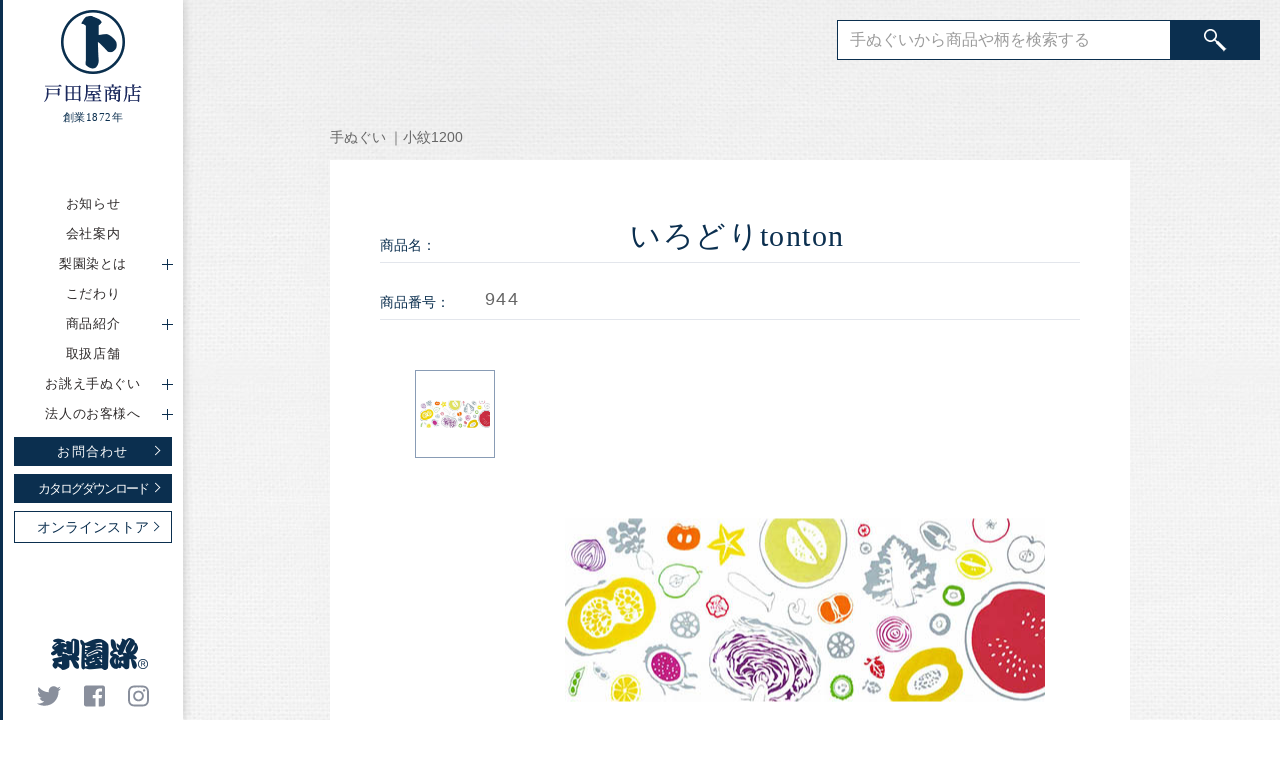

--- FILE ---
content_type: text/html; charset=UTF-8
request_url: https://www.rienzome.co.jp/tenugui/2736/
body_size: 6827
content:
<!DOCTYPE html>
<html class="no-js" lang="ja">
<head prefix="og: http://ogp.me/ns# website: http://ogp.me/ns/website#">
<!-- Google tag (gtag.js) -->
<script async src="https://www.googletagmanager.com/gtag/js?id=G-L27WFFV2VR"></script>
<script>
window.dataLayer = window.dataLayer || [];
function gtag(){dataLayer.push(arguments);}
gtag('js', new Date());
gtag('config', 'UA-73798605-7');
gtag('config', 'G-L27WFFV2VR');
</script>
<meta charset="utf-8">
<meta http-equiv="x-ua-compatible" content="ie=edge">
<meta name="viewport" content="width=device-width, initial-scale=1">
<meta name="format-detection" content="telephone=no">
<meta name="theme-color" content="#0b2f4f" />
<link rel="icon" type="image/vnd.microsoft.icon" href="/favicon.ico">
<link rel="apple-touch-icon" href="/icon.png">
<script defer src="https://www.rienzome.co.jp/wp/wp-content/themes/rienzome/js/vendor/fontawesome-all.min.js"></script>
<title>いろどりtonton | 手ぬぐい | 梨園染　戸田屋商店 公式サイト</title>
<meta name='robots' content='max-image-preview:large' />
<link rel='dns-prefetch' href='//s.w.org' />
<link rel='stylesheet' id='wp-block-library-css'  href='https://www.rienzome.co.jp/wp/wp-includes/css/dist/block-library/style.min.css?ver=6.0.11' type='text/css' media='all' />
<style id='global-styles-inline-css' type='text/css'>
body{--wp--preset--color--black: #000000;--wp--preset--color--cyan-bluish-gray: #abb8c3;--wp--preset--color--white: #ffffff;--wp--preset--color--pale-pink: #f78da7;--wp--preset--color--vivid-red: #cf2e2e;--wp--preset--color--luminous-vivid-orange: #ff6900;--wp--preset--color--luminous-vivid-amber: #fcb900;--wp--preset--color--light-green-cyan: #7bdcb5;--wp--preset--color--vivid-green-cyan: #00d084;--wp--preset--color--pale-cyan-blue: #8ed1fc;--wp--preset--color--vivid-cyan-blue: #0693e3;--wp--preset--color--vivid-purple: #9b51e0;--wp--preset--gradient--vivid-cyan-blue-to-vivid-purple: linear-gradient(135deg,rgba(6,147,227,1) 0%,rgb(155,81,224) 100%);--wp--preset--gradient--light-green-cyan-to-vivid-green-cyan: linear-gradient(135deg,rgb(122,220,180) 0%,rgb(0,208,130) 100%);--wp--preset--gradient--luminous-vivid-amber-to-luminous-vivid-orange: linear-gradient(135deg,rgba(252,185,0,1) 0%,rgba(255,105,0,1) 100%);--wp--preset--gradient--luminous-vivid-orange-to-vivid-red: linear-gradient(135deg,rgba(255,105,0,1) 0%,rgb(207,46,46) 100%);--wp--preset--gradient--very-light-gray-to-cyan-bluish-gray: linear-gradient(135deg,rgb(238,238,238) 0%,rgb(169,184,195) 100%);--wp--preset--gradient--cool-to-warm-spectrum: linear-gradient(135deg,rgb(74,234,220) 0%,rgb(151,120,209) 20%,rgb(207,42,186) 40%,rgb(238,44,130) 60%,rgb(251,105,98) 80%,rgb(254,248,76) 100%);--wp--preset--gradient--blush-light-purple: linear-gradient(135deg,rgb(255,206,236) 0%,rgb(152,150,240) 100%);--wp--preset--gradient--blush-bordeaux: linear-gradient(135deg,rgb(254,205,165) 0%,rgb(254,45,45) 50%,rgb(107,0,62) 100%);--wp--preset--gradient--luminous-dusk: linear-gradient(135deg,rgb(255,203,112) 0%,rgb(199,81,192) 50%,rgb(65,88,208) 100%);--wp--preset--gradient--pale-ocean: linear-gradient(135deg,rgb(255,245,203) 0%,rgb(182,227,212) 50%,rgb(51,167,181) 100%);--wp--preset--gradient--electric-grass: linear-gradient(135deg,rgb(202,248,128) 0%,rgb(113,206,126) 100%);--wp--preset--gradient--midnight: linear-gradient(135deg,rgb(2,3,129) 0%,rgb(40,116,252) 100%);--wp--preset--duotone--dark-grayscale: url('#wp-duotone-dark-grayscale');--wp--preset--duotone--grayscale: url('#wp-duotone-grayscale');--wp--preset--duotone--purple-yellow: url('#wp-duotone-purple-yellow');--wp--preset--duotone--blue-red: url('#wp-duotone-blue-red');--wp--preset--duotone--midnight: url('#wp-duotone-midnight');--wp--preset--duotone--magenta-yellow: url('#wp-duotone-magenta-yellow');--wp--preset--duotone--purple-green: url('#wp-duotone-purple-green');--wp--preset--duotone--blue-orange: url('#wp-duotone-blue-orange');--wp--preset--font-size--small: 13px;--wp--preset--font-size--medium: 20px;--wp--preset--font-size--large: 36px;--wp--preset--font-size--x-large: 42px;}.has-black-color{color: var(--wp--preset--color--black) !important;}.has-cyan-bluish-gray-color{color: var(--wp--preset--color--cyan-bluish-gray) !important;}.has-white-color{color: var(--wp--preset--color--white) !important;}.has-pale-pink-color{color: var(--wp--preset--color--pale-pink) !important;}.has-vivid-red-color{color: var(--wp--preset--color--vivid-red) !important;}.has-luminous-vivid-orange-color{color: var(--wp--preset--color--luminous-vivid-orange) !important;}.has-luminous-vivid-amber-color{color: var(--wp--preset--color--luminous-vivid-amber) !important;}.has-light-green-cyan-color{color: var(--wp--preset--color--light-green-cyan) !important;}.has-vivid-green-cyan-color{color: var(--wp--preset--color--vivid-green-cyan) !important;}.has-pale-cyan-blue-color{color: var(--wp--preset--color--pale-cyan-blue) !important;}.has-vivid-cyan-blue-color{color: var(--wp--preset--color--vivid-cyan-blue) !important;}.has-vivid-purple-color{color: var(--wp--preset--color--vivid-purple) !important;}.has-black-background-color{background-color: var(--wp--preset--color--black) !important;}.has-cyan-bluish-gray-background-color{background-color: var(--wp--preset--color--cyan-bluish-gray) !important;}.has-white-background-color{background-color: var(--wp--preset--color--white) !important;}.has-pale-pink-background-color{background-color: var(--wp--preset--color--pale-pink) !important;}.has-vivid-red-background-color{background-color: var(--wp--preset--color--vivid-red) !important;}.has-luminous-vivid-orange-background-color{background-color: var(--wp--preset--color--luminous-vivid-orange) !important;}.has-luminous-vivid-amber-background-color{background-color: var(--wp--preset--color--luminous-vivid-amber) !important;}.has-light-green-cyan-background-color{background-color: var(--wp--preset--color--light-green-cyan) !important;}.has-vivid-green-cyan-background-color{background-color: var(--wp--preset--color--vivid-green-cyan) !important;}.has-pale-cyan-blue-background-color{background-color: var(--wp--preset--color--pale-cyan-blue) !important;}.has-vivid-cyan-blue-background-color{background-color: var(--wp--preset--color--vivid-cyan-blue) !important;}.has-vivid-purple-background-color{background-color: var(--wp--preset--color--vivid-purple) !important;}.has-black-border-color{border-color: var(--wp--preset--color--black) !important;}.has-cyan-bluish-gray-border-color{border-color: var(--wp--preset--color--cyan-bluish-gray) !important;}.has-white-border-color{border-color: var(--wp--preset--color--white) !important;}.has-pale-pink-border-color{border-color: var(--wp--preset--color--pale-pink) !important;}.has-vivid-red-border-color{border-color: var(--wp--preset--color--vivid-red) !important;}.has-luminous-vivid-orange-border-color{border-color: var(--wp--preset--color--luminous-vivid-orange) !important;}.has-luminous-vivid-amber-border-color{border-color: var(--wp--preset--color--luminous-vivid-amber) !important;}.has-light-green-cyan-border-color{border-color: var(--wp--preset--color--light-green-cyan) !important;}.has-vivid-green-cyan-border-color{border-color: var(--wp--preset--color--vivid-green-cyan) !important;}.has-pale-cyan-blue-border-color{border-color: var(--wp--preset--color--pale-cyan-blue) !important;}.has-vivid-cyan-blue-border-color{border-color: var(--wp--preset--color--vivid-cyan-blue) !important;}.has-vivid-purple-border-color{border-color: var(--wp--preset--color--vivid-purple) !important;}.has-vivid-cyan-blue-to-vivid-purple-gradient-background{background: var(--wp--preset--gradient--vivid-cyan-blue-to-vivid-purple) !important;}.has-light-green-cyan-to-vivid-green-cyan-gradient-background{background: var(--wp--preset--gradient--light-green-cyan-to-vivid-green-cyan) !important;}.has-luminous-vivid-amber-to-luminous-vivid-orange-gradient-background{background: var(--wp--preset--gradient--luminous-vivid-amber-to-luminous-vivid-orange) !important;}.has-luminous-vivid-orange-to-vivid-red-gradient-background{background: var(--wp--preset--gradient--luminous-vivid-orange-to-vivid-red) !important;}.has-very-light-gray-to-cyan-bluish-gray-gradient-background{background: var(--wp--preset--gradient--very-light-gray-to-cyan-bluish-gray) !important;}.has-cool-to-warm-spectrum-gradient-background{background: var(--wp--preset--gradient--cool-to-warm-spectrum) !important;}.has-blush-light-purple-gradient-background{background: var(--wp--preset--gradient--blush-light-purple) !important;}.has-blush-bordeaux-gradient-background{background: var(--wp--preset--gradient--blush-bordeaux) !important;}.has-luminous-dusk-gradient-background{background: var(--wp--preset--gradient--luminous-dusk) !important;}.has-pale-ocean-gradient-background{background: var(--wp--preset--gradient--pale-ocean) !important;}.has-electric-grass-gradient-background{background: var(--wp--preset--gradient--electric-grass) !important;}.has-midnight-gradient-background{background: var(--wp--preset--gradient--midnight) !important;}.has-small-font-size{font-size: var(--wp--preset--font-size--small) !important;}.has-medium-font-size{font-size: var(--wp--preset--font-size--medium) !important;}.has-large-font-size{font-size: var(--wp--preset--font-size--large) !important;}.has-x-large-font-size{font-size: var(--wp--preset--font-size--x-large) !important;}
</style>
<script>
document.documentElement.className = document.documentElement.className.replace( 'no-js', 'js' );
</script>
<style>
.no-js img.lazyload { display: none; }
figure.wp-block-image img.lazyloading { min-width: 150px; }
.lazyload, .lazyloading { opacity: 0; }
.lazyloaded {
opacity: 1;
transition: opacity 400ms;
transition-delay: 0ms;
}
</style>
<meta name="keywords" content="手ぬぐい,小紋1200,植物,戸田屋商店">
<meta name="description" content="色彩豊かな新鮮な野菜や果物を半分に割ってみたら、色んな模様が現れました。 子供の頃、芋判を作った経験はあるでしょうか。判を彫るための芋の断面が面白くて、ついいくつか切ってしまった方もいるでしょう。角度を変えれば、野菜も...">  
<link rel="stylesheet" href="https://www.rienzome.co.jp/wp/wp-content/themes/rienzome/css/first.css?1743415143">
<link rel="stylesheet" href="https://www.rienzome.co.jp/wp/wp-content/themes/rienzome/css/main.css?1743415143">
<link rel="preconnect" href="https://fonts.googleapis.com">
<link rel="preconnect" href="https://fonts.gstatic.com" crossorigin>
<link href="https://fonts.googleapis.com/css2?family=Roboto:ital,wght@1,100&display=swap" rel="stylesheet">
<link rel="stylesheet" href="https://www.rienzome.co.jp/wp/wp-content/themes/rienzome/css/print.css" media="print">
</head>
<body class="post-template-default single single-post postid-2736 single-format-standard">
<div class="contents ">
<header class="header">
<div class="header-inner">
<p class="logo-global">
<a href="https://www.rienzome.co.jp/">
<img   data-srcset="https://www.rienzome.co.jp/wp/wp-content/themes/rienzome/img/common/logo-mark.png 1x,https://www.rienzome.co.jp/wp/wp-content/themes/rienzome/img/common/logo-mark@2x.png 2x" alt="" data-src="https://www.rienzome.co.jp/wp/wp-content/themes/rienzome/img/common/logo-mark.png" class="logo-img logo-mark lazyload" src="[data-uri]"><noscript><img class="logo-img logo-mark" src="https://www.rienzome.co.jp/wp/wp-content/themes/rienzome/img/common/logo-mark.png" srcset="https://www.rienzome.co.jp/wp/wp-content/themes/rienzome/img/common/logo-mark.png 1x,https://www.rienzome.co.jp/wp/wp-content/themes/rienzome/img/common/logo-mark@2x.png 2x" alt=""></noscript><br class="pc">
<!--					<img   data-srcset="https://www.rienzome.co.jp/wp/wp-content/themes/rienzome/img/common/logo-type.png 1x,https://www.rienzome.co.jp/wp/wp-content/themes/rienzome/img/common/logo-type@2x.png 2x" alt="梨園染　戸田屋商店" data-src="https://www.rienzome.co.jp/wp/wp-content/themes/rienzome/img/common/logo-type.png" class="logo-img logo-type lazyload" src="[data-uri]"><noscript><img class="logo-img logo-type" src="https://www.rienzome.co.jp/wp/wp-content/themes/rienzome/img/common/logo-type.png" srcset="https://www.rienzome.co.jp/wp/wp-content/themes/rienzome/img/common/logo-type.png 1x,https://www.rienzome.co.jp/wp/wp-content/themes/rienzome/img/common/logo-type@2x.png 2x" alt="梨園染　戸田屋商店"></noscript>-->
<img   data-srcset="https://www.rienzome.co.jp/wp/wp-content/themes/rienzome/img/common/logo-type_2021.png 1x,https://www.rienzome.co.jp/wp/wp-content/themes/rienzome/img/common/logo-type_2021@2x.png 2x" alt="戸田屋商店" data-src="https://www.rienzome.co.jp/wp/wp-content/themes/rienzome/img/common/logo-type_2021.png" class="logo-img logo-type lazyload" src="[data-uri]"><noscript><img class="logo-img logo-type" src="https://www.rienzome.co.jp/wp/wp-content/themes/rienzome/img/common/logo-type_2021.png" srcset="https://www.rienzome.co.jp/wp/wp-content/themes/rienzome/img/common/logo-type_2021.png 1x,https://www.rienzome.co.jp/wp/wp-content/themes/rienzome/img/common/logo-type_2021@2x.png 2x" alt="戸田屋商店"></noscript>
</a>
<span class="start">創業1872年</span>
</p>
<div class="mobile-menu-btn">
<a id="mobile-menu">
<div class="mobile-menu-bar">
<span></span>
<span></span>
<span></span>
</div>
<p>MENU</p>
</a>
</div><!-- /.mobile-menu-btn -->
<div class="nav-center">
<nav class="nav-global">
<ul class="nav-global-list">
<li><a href="https://www.rienzome.co.jp/info/">お知らせ</a></li>
<li><a href="https://www.rienzome.co.jp/company/">会社案内</a></li>
<li class="nav-sub-btn"><span class="nav-sub-txt">梨園染とは<span class="icon-plus"></span></span>
<div class="nav-sub-wrapper">
<ul class="nav-sub">
<li><a href="https://www.rienzome.co.jp/rienzome/">梨園染とは トップ</a></li>
<li><a href="https://www.rienzome.co.jp/rienzome/movie/">動画で知る梨園染</a></li>
</ul>
</div>
</li>
<li><a href="https://www.rienzome.co.jp/particular/">こだわり</a></li>
<li class="nav-sub-btn"><span class="nav-sub-txt">商品紹介<span class="icon-plus"></span></span>
<div class="nav-sub-wrapper">
<ul class="nav-sub">
<li><a href="https://www.rienzome.co.jp/tenugui/">手ぬぐい</a></li>
<li><a href="https://www.rienzome.co.jp/yukata/">ゆかた</a></li>
<li><a href="https://www.rienzome.co.jp/kodomojinbei/">こども甚平</a></li>
<li><a href="https://www.rienzome.co.jp/hankachi/">大判ハンカチ</a></li>
<li><a href="https://www.rienzome.co.jp/manegi/">招布</a></li>
<li><a href="https://www.rienzome.co.jp/ecchu/">越中</a></li>
<li><a href="https://www.rienzome.co.jp/tenjiyouhin/">展示用品</a></li>
<li><a href="https://www.rienzome.co.jp/other/">その他</a></li>
</ul>
</div>
</li>
<li><a href="https://www.rienzome.co.jp/shop/">取扱店舗</a></li>
<li class="nav-sub-btn"><span class="nav-sub-txt">お誂え手ぬぐい<span class="icon-plus"></span></span>
<div class="nav-sub-wrapper">
<ul class="nav-sub">
<li><a href="https://www.rienzome.co.jp/ordermade/">お誂え手ぬぐい トップ</a></li>
<li><a href="https://www.rienzome.co.jp/works/">制作例</a></li>
</ul>
</div>
</li>
<li class="nav-sub-btn"><span class="nav-sub-txt">法人のお客様へ<span class="icon-plus"></span></span>
<div class="nav-sub-wrapper">
<ul class="nav-sub">
<li><a href="https://www.rienzome.co.jp/corporate/">法人のお客様 トップ</a></li>
<li><a href="https://www.rienzome.co.jp/corporate/case/">事例ご紹介</a></li>
</ul>
</div>
</li>
</ul>
<p><a class="btn btn-base" href="https://www.rienzome.co.jp/inquiry/"><span class="btn-txt">お問合わせ</span><span class="arrow arrow-S"></span></a></p>
<p><a class="btn btn-base fix" href="https://www.rienzome.co.jp/catalog/"><span class="btn-txt">カタログダウンロード</span><span class="arrow arrow-S"></span></a></p>
<p><a class="btn btn-border fix" href="https://rienzome.shop/" target="_blank"><span class="btn-txt">オンラインストア</span><span class="arrow arrow-S"></span></a></p>
</nav>
<p class="rienlogo"><a href="https://www.rienzome.co.jp/rienzome/"><img   data-srcset="https://www.rienzome.co.jp/wp/wp-content/themes/rienzome/img/common/logo-rien.png 1x,https://www.rienzome.co.jp/wp/wp-content/themes/rienzome/img/common/logo-rien@2x.png 2x" alt="梨園染" data-src="https://www.rienzome.co.jp/wp/wp-content/themes/rienzome/img/common/logo-rien.png" class="lazyload" src="[data-uri]"><noscript><img class="" src="https://www.rienzome.co.jp/wp/wp-content/themes/rienzome/img/common/logo-rien.png" srcset="https://www.rienzome.co.jp/wp/wp-content/themes/rienzome/img/common/logo-rien.png 1x,https://www.rienzome.co.jp/wp/wp-content/themes/rienzome/img/common/logo-rien@2x.png 2x" alt="梨園染"></noscript></a></p>
</div><!-- /.nav-center -->
<nav class="nav-sns">
<ul class="nav-sns-list">
<li><a href="https://twitter.com/rienzome/" target="_blank"><i class="fab fa-twitter"></i></a></li>
<li><a href="https://www.facebook.com/Rienzome/" target="_blank"><i class="fab fa-facebook-square"></i></a></li>
<li><a href="https://www.instagram.com/rienzome_tenugui/" target="_blank"><i class="fab fa-instagram"></i></a></li>
</ul>
</nav>
</div><!-- /.header-inner -->
</header>
<div class="main">
<div class="search-common">
<div class="search-wrapper">
<form role="search" method="get" class="search-form" action="https://www.rienzome.co.jp/">
<input type="search" class="search-field search-input" placeholder="手ぬぐいから商品や柄を検索する" value="" name="s" /><input type="hidden" name="cat" value="2">
<!--
--><button type="submit" class="search-submit submit-btn"></button>
</form>
</div><!-- /.search-wrapper -->
</div><!-- /.search-common -->
<div class="product">
<div class="page-base">
<div class="product-detail">
<div class="product-cat-list">
<p class="product-cat">手ぬぐい</p>    <p class="product-cat">小紋1200</p>		</div>
<!-- t -->
<table class="product-table">
<tr>
<th>商品名：</th>
<td><h1>
いろどりtonton</h1></td>
</tr>
<tr>
<th>商品番号：</th>
<td>
944				</td>
</tr>
</table>
<div class="slider-wrapper">
<div class="swiper-container gallery-thumbs">
<div class="swiper-wrapper">
<div class="swiper-slide">
<div class="thumbs-inner"><img  alt="" data-src="https://www.rienzome.co.jp/wp/wp-content/uploads/2019/01/944g.jpg" class="lazyload" src="[data-uri]"><noscript><img  alt="" data-src="https://www.rienzome.co.jp/wp/wp-content/uploads/2019/01/944g.jpg" class="lazyload" src="[data-uri]"><noscript><img src="https://www.rienzome.co.jp/wp/wp-content/uploads/2019/01/944g.jpg" alt=""></noscript></noscript></div>
</div>
</div>
</div>
<div class="swiper-container gallery-top">
<div class="swiper-wrapper">
<div class="swiper-slide">
<img  alt="" data-src="https://www.rienzome.co.jp/wp/wp-content/uploads/2019/01/944g.jpg" class="lazyload" src="[data-uri]"><noscript><img  alt="" data-src="https://www.rienzome.co.jp/wp/wp-content/uploads/2019/01/944g.jpg" class="lazyload" src="[data-uri]"><noscript><img src="https://www.rienzome.co.jp/wp/wp-content/uploads/2019/01/944g.jpg" alt=""></noscript></noscript>
</div>
</div>
</div>
</div><!-- /.slider-wrapper -->
<div class="description"><p>色彩豊かな新鮮な野菜や果物を半分に割ってみたら、色んな模様が現れました。 子供の頃、芋判を作った経験はあるでしょうか。判を彫るための芋の断面が面白くて、ついいくつか切ってしまった方もいるでしょう。角度を変えれば、野菜も果物も二つとない美しい文様です。</p>
<p style="text-align: center;"><a href="https://rienzome.shop/products/t944">オンラインストアから購入する</a></p>
<p>JAN:4580496334972</p>
</div>
<p class="notes"><span>【注意事項】</span>伝統工芸〔注染〕のため、お使い始めに汗や摩擦で色が移る場合がございますのでご注意ください。お洗濯の際はたっぷりの水を使用し、単独で手洗いしてください。浸け置きはお避けください。Hand Dyed | Made in Japan　100％ Cotton</p>
<table class="product-table">
<tr><th>カテゴリ：</th><td><ul class="cat_color-list"><li>植物</li></ul></td></tr>			
<tr>
<th>サイズ：</th>
<td>約37×98cm　</td>
</tr>
<tr>
<th>価　格：</th>
<td>
1320円（税込）
</td>
</tr>
</table>
<p class="bottom-notes">※色合いはご覧いただく環境によって異なる場合がございます。あらかじめご了承くださいませ。</p><!-- /.notes -->
</div><!-- /.product-detail -->
<ul class="prevNext-list">
<li class="prev bottom-link">
<a href="https://www.rienzome.co.jp/tenugui/2725/" rel="prev"><span class="arrow arrow-prevnext arrow-left"></span></a>				</li>
<li class="back bottom-link"><a class="btn btn-base" href="#" onclick="javascript:window.history.back(-1);return false;"><span class="btn-txt">ひとつ前に戻る</span></a></li>
<li class="next bottom-link">
<a href="https://www.rienzome.co.jp/tenugui/2739/" rel="next"><span class="arrow arrow-prevnext arrow-right"></span></a>  	  	</li>
</ul>
</div><!-- / .page-base -->
</div><!-- / .product -->
			<footer class="footer">
<div id="pagetop" class="pagetop">
<p><a href="#"><span class="pagetop-txt">PAGE TOP</span><span class="pagetop-arrow"></span></a></p>
</div>
<div class="inner">
<div class="footer-menu-wrapper">
<div class="footer-menu">
<div class="footer-menu-box">
<p>About</p>
<ul>
<li><a href="https://www.rienzome.co.jp/company/">会社案内</a></li>
<li><a href="https://www.rienzome.co.jp/rienzome/">梨園染とは</a></li>
<li><a href="https://www.rienzome.co.jp/particular/">こだわり</a></li>
<li><a href="https://www.rienzome.co.jp/ordermade/">お誂え手ぬぐい</a></li>
<!-- <li><a href="https://www.rienzome.co.jp/works/">制作例</a></li> -->
<li><a href="https://www.rienzome.co.jp/privacy/">プライバシーポリシー</a></li>
<li><a href="https://www.rienzome.co.jp/law/">特定商取引法に基づく表記</a></li>
<li><a href="https://www.rienzome.co.jp/terms/">ご利用規約</a></li>
<li><a href="https://www.rienzome.co.jp/inquiry/">お問合わせ</a></li>
</ul>
</div><!-- /.footer-menu-box -->
<div class="footer-menu-box">
<p>Item menu</p>
<ul>
<li><a href="https://www.rienzome.co.jp/tenugui/">手ぬぐい</a></li>
<li><a href="https://www.rienzome.co.jp/yukata/">ゆかた</a></li>
<li><a href="https://www.rienzome.co.jp/kodomojinbei/">こども甚平</a></li>
<li><a href="https://www.rienzome.co.jp/hankachi/">大判ハンカチ</a></li>
<li><a href="https://www.rienzome.co.jp/manegi/">招布</a></li>
<li><a href="https://www.rienzome.co.jp/ecchu/">越中</a></li>
<li><a href="https://www.rienzome.co.jp/tenjiyouhin/">展示用品</a></li>
<li><a href="https://www.rienzome.co.jp/other/">その他</a></li>
</ul>
</div><!-- /.footer-menu-box -->
<div class="footer-menu-box">
<p>Information</p>
<ul>
<li><a href="https://www.rienzome.co.jp/info/">お知らせ</a></li>
<li><a href="https://www.rienzome.co.jp/shop/">取扱い店舗のご案内</a></li>
<li><a href="https://www.rienzome.co.jp/corporate/">法人のお客様へ</a></li>
<li><a href="https://www.rienzome.co.jp/catalog/">カタログのダウンロード</a></li>
<li><a href="https://www.rienzome.co.jp/sitemap/">サイトマップ</a></li>
<li class="sub-link-box">注染手ぬぐいとは <br class="sp">[ <a class="sub-link" href="/catalog/pdf/process.pdf" target="_blank">JP</a> | <a class="sub-link" href="/catalog/pdf/process_e.pdf" target="_blank">EN</a> ]</li>
<li><a href="https://www.rienzome.co.jp/150th/" >150周年記念特設サイト</a></li>
</ul>
</div><!-- /.footer-menu-box -->
</div><!-- /.footer-menu -->
<div class="address">
<p><span class="name">株式会社戸田屋商店</span><span class="area">〒103-0012　<br class="sp">東京都中央区日本橋堀留町2-1-11</span><br>tel:03-3661-9566　fax:03-3661-8357</p>
<button class="btn btn-white" data-micromodal-trigger="modal-notes">
<span class="btn-txt">ご来店されるお客様へ</span>
<span class="icon icon-plus"></span>
</button>
</div><!-- /.address -->
</div><!-- /.footer-menu -->
<p class="copyright">&copy; Todaya Shoten Co.,Ltd  All rights reserved.</p>
</div><!-- /.inner -->
</footer>
<div id="modal-notes" class="modal modal-notes" aria-hidden="true">
<div class="modal--overlay" data-micromodal-close="">
<div class="modal-content" role="dialog" aria-modal="true">
<div id="modal-notes-content" class="modal-notes__content">
<h4 class="modal-notes__title"><span class="is-text">ご来店されるお客様へ</span></h4>
<ul class="modal-notes__list">
<li>店内が狭いため貴重品以外をお預かりさせて頂きます。</li>
<li>店先以外はお履物を脱いでお上りください。（素足はご遠慮ください）</li>
</ul>
</div>
<button class="modal--close" aria-label="ウィンドウを閉じる" data-micromodal-close=""><span class="border"></span></button>
</div>
</div>
</div>
</section><!-- /.main -->
</div><!-- /.main -->
</div><!-- /.contents -->
<script src="https://www.rienzome.co.jp/wp/wp-content/themes/rienzome/js/vendor/modernizr-3.5.0.min.js"></script>
<script src="https://ajax.googleapis.com/ajax/libs/jquery/3.3.1/jquery.min.js"></script>
<script src="https://cdn.jsdelivr.net/npm/micromodal/dist/micromodal.min.js"></script>
<script src="https://www.rienzome.co.jp/wp/wp-content/themes/rienzome/js/plugins.js"></script>
<script src="https://www.rienzome.co.jp/wp/wp-content/themes/rienzome/js/vendor/ls.print.min.js"></script>
<script src="https://www.rienzome.co.jp/wp/wp-content/themes/rienzome/js/main.js?1743415245"></script>
</body>
</html><!-- WP Fastest Cache file was created in 0.13381481170654 seconds, on 24-01-26 2:03:02 --><!-- via php -->

--- FILE ---
content_type: text/css
request_url: https://www.rienzome.co.jp/wp/wp-content/themes/rienzome/css/first.css?1743415143
body_size: 5072
content:
/*! normalize.css v7.0.0 | MIT License | github.com/necolas/normalize.css */html{line-height:1.15;-ms-text-size-adjust:100%;-webkit-text-size-adjust:100%}body{margin:0}article,aside,footer,header,nav,section{display:block}h1{font-size:2em;margin:0.67em 0}figcaption,figure,main{display:block}figure{margin:1em 40px}hr{-webkit-box-sizing:content-box;box-sizing:content-box;height:0;overflow:visible}pre{font-family:monospace, monospace;font-size:1em}a{background-color:transparent;-webkit-text-decoration-skip:objects}abbr[title]{border-bottom:none;text-decoration:underline;-webkit-text-decoration:underline dotted;text-decoration:underline dotted}b,strong{font-weight:inherit}b,strong{font-weight:bolder}code,kbd,samp{font-family:monospace, monospace;font-size:1em}dfn{font-style:italic}mark{background-color:#ff0;color:#000}small{font-size:80%}sub,sup{font-size:75%;line-height:0;position:relative;vertical-align:baseline}sub{bottom:-0.25em}sup{top:-0.5em}audio,video{display:inline-block}audio:not([controls]){display:none;height:0}img{border-style:none}svg:not(:root){overflow:hidden}button,input,optgroup,select,textarea{font-family:sans-serif;font-size:100%;line-height:1.15;margin:0}button,input{overflow:visible}button,select{text-transform:none}button,html [type="button"],[type="reset"],[type="submit"]{-webkit-appearance:button}button::-moz-focus-inner,[type="button"]::-moz-focus-inner,[type="reset"]::-moz-focus-inner,[type="submit"]::-moz-focus-inner{border-style:none;padding:0}button:-moz-focusring,[type="button"]:-moz-focusring,[type="reset"]:-moz-focusring,[type="submit"]:-moz-focusring{outline:1px dotted ButtonText}fieldset{padding:0.35em 0.75em 0.625em}legend{-webkit-box-sizing:border-box;box-sizing:border-box;color:inherit;display:table;max-width:100%;padding:0;white-space:normal}progress{display:inline-block;vertical-align:baseline}textarea{overflow:auto}[type="checkbox"],[type="radio"]{-webkit-box-sizing:border-box;box-sizing:border-box;padding:0}[type="number"]::-webkit-inner-spin-button,[type="number"]::-webkit-outer-spin-button{height:auto}[type="search"]{-webkit-appearance:textfield;outline-offset:-2px}[type="search"]::-webkit-search-cancel-button,[type="search"]::-webkit-search-decoration{-webkit-appearance:none}::-webkit-file-upload-button{-webkit-appearance:button;font:inherit}details,menu{display:block}summary{display:list-item}canvas{display:inline-block}template{display:none}[hidden]{display:none}/*! first.css */@media screen and (max-width: 767px){html{font-size:calc(100vw / 32)}}@media screen and (min-width: 768px){html{font-size:62.5%}}body{font-family:"游ゴシック",YuGothic,"ヒラギノ角ゴ ProN W3","Hiragino Kaku Gothic ProN","メイリオ",Meiryo,sans-serif}img{vertical-align:top}img.object-fit__cover{-o-object-fit:cover;object-fit:cover;font-family:'object-fit: cover;'}ul,ol{margin:0;padding:0}ul li,ol li{list-style:none}p{line-height:1.6em}table{border-collapse:collapse;border-spacing:0}a{color:#0b2f4f}.pc{display:block}@media screen and (max-width: 767px){.pc{display:none}}.sp{display:none}@media screen and (max-width: 767px){.sp{display:block}}.clearfix:after{content:"";display:block;clear:both}.mb40{margin-bottom:40px}@media screen and (max-width: 767px){.mb40{margin-bottom:26.66667px}}.mb60{margin-bottom:60px}@media screen and (max-width: 767px){.mb60{margin-bottom:40px}}.contents{display:-webkit-box;display:-ms-flexbox;display:flex}@media (max-width: 768px){.contents{display:block}}.contents .header,.contents .header-inner{width:180px}@media (max-width: 768px){.contents .header,.contents .header-inner{width:100%}}@media (min-width: 768px) and (max-width: 991px){.contents .header,.contents .header-inner{width:80px}}@media (min-width: 992px){.contents .header,.contents .header-inner{min-height:600px}}.contents .main{width:100%;padding-left:180px;-webkit-box-sizing:border-box;box-sizing:border-box;background-image:url(../img/common/main-bg-90.jpg)}@media screen and (max-width: 767px){.contents .main{overflow:hidden;margin-top:110px}}@media (max-width: 768px){.contents .main{width:100%;padding-left:0}}@media (min-width: 768px) and (max-width: 991px){.contents .main{padding-left:80px}}.inner{max-width:1100px;margin:0 auto;padding:0 80px}@media (max-width: 767px){.inner{padding:0 4%}}@media (min-width: 768px) and (max-width: 1199px){.inner{padding:0 4%}}.search-common{position:fixed;top:20px;right:20px;z-index:1000;-webkit-transition:0.2s;transition:0.2s}@media (max-width: 767px){.search-common{top:56px;left:0;z-index:100;width:100%;-webkit-transition:0.3s;transition:0.3s}.search-common .search-wrapper{padding:8px;background-color:#FFF;-webkit-box-shadow:0 0 6px rgba(0,0,0,0.5);box-shadow:0 0 6px rgba(0,0,0,0.5)}}.search-common form{display:-webkit-box;display:-ms-flexbox;display:flex}.search-common .search-input{border:1px solid #0b2f4f;font-size:16px;font-size:1.6rem;cursor:pointer;padding:10px 102px 10px 12px;width:450px;height:40px;-webkit-transition:0.2s;transition:0.2s;line-height:1.6em;-webkit-box-sizing:border-box;box-sizing:border-box}@media (max-width: 767px){.search-common .search-input{-webkit-appearance:none;width:80%;padding-right:12px;height:39px;-webkit-box-sizing:border-box;box-sizing:border-box;border-radius:0 !important}}.search-common .search-input:focus{outline:none;-webkit-box-shadow:0 0 10px rgba(11,47,79,0.5);box-shadow:0 0 10px rgba(11,47,79,0.5)}@media screen and (max-width: 767px){.search-common .search-input:-moz-placeholder-shown{color:#999999;font-size:14px;font-size:1.4rem;line-height:1.6em}.search-common .search-input:-ms-input-placeholder{color:#999999;font-size:14px;font-size:1.4rem;line-height:1.6em}.search-common .search-input:placeholder-shown{color:#999999;font-size:14px;font-size:1.4rem;line-height:1.6em}.search-common .search-input::-webkit-input-placeholder{color:#999999;font-size:14px;font-size:1.4rem;line-height:1.6em}.search-common .search-input:-moz-placeholder{opacity:1;color:#999999;font-size:14px;font-size:1.4rem;line-height:1.6em}.search-common .search-input::-moz-placeholder{opacity:1;color:#999999;font-size:14px;font-size:1.4rem;line-height:1.6em}.search-common .search-input:-ms-input-placeholder{color:#999999;font-size:14px;font-size:1.4rem;line-height:1.6em}}.search-common .submit-btn{background-color:#0b2f4f;background-image:url(../img/common/icon-search.png);background-repeat:no-repeat;background-position:center center;color:#FFF;border:none;border:1px solid #0b2f4f;font-size:14px;font-size:1.4rem;position:absolute;top:0;right:0;height:40px;width:90px;cursor:pointer}@media screen and (max-width: 767px){.search-common .submit-btn{width:20%;top:8px;right:8px;height:39px;border-radius:0}}@media (min-width: 769px){.search-common:hover .search-input{border-color:#888f9b;-webkit-box-shadow:0 0 10px rgba(11,47,79,0.5);box-shadow:0 0 10px rgba(11,47,79,0.5)}}@media screen and (min-width: 992px){.search-common.fixed{top:10px;right:10px}}.fadeinUp{opacity:0;-webkit-transform:translateY(0);transform:translateY(0)}.fadeinUp.animated{-webkit-animation:translate_Y 0.6s forwards;animation:translate_Y 0.6s forwards}@-webkit-keyframes translate_Y{0%{opacity:0;-webkit-transform:translateY(20px);transform:translateY(20px)}100%{opacity:1;-webkit-transform:translateY(0);transform:translateY(0)}}@keyframes translate_Y{0%{opacity:0;-webkit-transform:translateY(20px);transform:translateY(20px)}100%{opacity:1;-webkit-transform:translateY(0);transform:translateY(0)}}.pagetop{display:inline-block;position:fixed;display:none;z-index:2}@media screen and (min-width: 768px){.pagetop{right:-72px;bottom:130px;-webkit-transform:rotate(-90deg);transform:rotate(-90deg)}}@media screen and (max-width: 767px){.pagetop{bottom:0;right:0}}.pagetop p{margin:0}@media screen and (max-width: 767px){.pagetop .pagetop-txt{display:none}}.pagetop a{display:block;background-color:#0b2f4f;text-decoration:none;font-family:"Roboto",sans-serif;font-size:14px;font-size:1.4rem;color:#FFF;padding:10px 14px;z-index:10;letter-spacing:0.08em}@media screen and (max-width: 767px){.pagetop a{width:50px;height:50px;-webkit-box-sizing:border-box;box-sizing:border-box;padding:0}}.pagetop a:hover{opacity:0.6}.pagetop .pagetop-arrow{width:76px;height:1px;background-color:#FFF;display:inline-block;position:relative;margin-left:0.5em}@media screen and (max-width: 767px){.pagetop .pagetop-arrow{width:20px;height:20px;-webkit-transform:rotate(-90deg);transform:rotate(-90deg);background-color:transparent;border-top:1px solid #FFF;border-right:1px solid #FFF;position:absolute;top:50%;left:50%;margin-left:0;-webkit-transform:rotate(-45deg);transform:rotate(-45deg);margin-top:-5px;margin-left:-10px}}.pagetop .pagetop-arrow:after{content:'';width:14px;height:14px;border-top:1px solid #FFF;display:block;position:absolute;bottom:-7px;right:4px;-webkit-transform:rotate(45deg);transform:rotate(45deg)}@media screen and (max-width: 767px){.pagetop .pagetop-arrow:after{display:none}}.wip{width:100%;background-color:#e6e6e6;text-align:center;padding:80px;-webkit-box-sizing:border-box;box-sizing:border-box}.header{background:#fff;-webkit-box-shadow:0 0 10px rgba(0,0,0,0.2);box-shadow:0 0 10px rgba(0,0,0,0.2);border-left:3px solid #0b2f4f;position:fixed;top:0;left:0;z-index:1000;height:100%;text-align:center}@media (max-width: 767px){.header{height:auto;border-left:none;border-top:3px solid #0b2f4f;text-align:left}}.header .header-inner{height:inherit;display:-webkit-box;display:-ms-flexbox;display:flex;-webkit-box-align:center;-ms-flex-align:center;align-items:center}@media (max-width: 767px){.header .header-inner{display:block;padding-top:0;display:block}}.header .logo-global{position:absolute;top:3%;margin:0;display:inline-block;text-align:center;width:100%}@media (min-width: 767px) and (max-width: 991px){.header .logo-global{z-index:20}}@media (max-width: 767px){.header .logo-global{position:relative;top:auto;width:auto;margin:0;text-align:left;padding:12px}}@media (max-width: 320px){.header .logo-global{padding:12px 8px}}@media (min-width: 768px) and (max-width: 991px){.header .logo-global{top:2%}}@media screen and (min-width: 992px){.header .logo-global{top:0;padding:10px 0}}.header .logo-global a{display:block;-webkit-transition:0.2s;transition:0.2s}@media (max-width: 767px){.header .logo-global a{display:-webkit-box;display:-ms-flexbox;display:flex;-webkit-box-align:center;-ms-flex-align:center;align-items:center}}@media (min-width: 769px){.header .logo-global a:hover{opacity:0.7}}@media (max-width: 767px){.header .logo-global .logo-img{display:inline-block;width:auto;height:30px}}.header .logo-global .logo-mark{margin-bottom:15px}@media (max-width: 767px){.header .logo-global .logo-mark{margin-bottom:0}}@media (min-width: 768px) and (max-width: 991px){.header .logo-global .logo-mark{width:60%;height:auto}}@media screen and (min-width: 992px){.header .logo-global .logo-mark{margin-bottom:10px}}@media (max-width: 767px){.header .logo-global .logo-type{height:15px;margin-left:1em}}@media (min-width: 768px) and (max-width: 991px){.header .logo-global .logo-type{display:none}}@media screen and (max-width: 320px){.header .logo-global .logo-type{height:5vw}}.header .logo-global .start{display:inline-block;font-size:11px;font-size:1.1rem;color:#0b2f4f;font-family:"游明朝",YuMincho,"ヒラギノ明朝 ProN W3","Hiragino Mincho ProN","HG明朝E","ＭＳ Ｐ明朝","ＭＳ 明朝",serif;margin-top:0.6em;letter-spacing:0.05em}@media (max-width: 767px){.header .logo-global .start{display:none}}.nav-center{width:100%}@media screen and (min-width: 992px){.nav-center{padding-top:20px}}@media (max-width: 991px){.nav-center{height:100%;position:fixed;top:0;background:#fff;-webkit-transition:0.4s;transition:0.4s;-webkit-box-shadow:0 0 10px rgba(0,0,0,0.2);box-shadow:0 0 10px rgba(0,0,0,0.2);display:-webkit-box;display:-ms-flexbox;display:flex;-webkit-box-align:center;-ms-flex-align:center;align-items:center;-webkit-box-pack:center;-ms-flex-pack:center;justify-content:center;-ms-flex-wrap:wrap;flex-wrap:wrap;z-index:2}}@media screen and (max-width: 767px){.nav-center{width:260px}}@media (min-width: 768px) and (max-width: 991px){.nav-center{width:200px}}.nav-center .btn{width:88%;font-size:13px;font-size:1.3rem;-webkit-box-sizing:border-box;box-sizing:border-box;padding:8px 10px}.nav-center .rienlogo{position:absolute;width:180px;bottom:40px;left:0}@media (min-width: 768px) and (max-width: 991px){.nav-center .rienlogo{padding-left:80px}}@media screen and (max-width: 767px){.nav-center .rienlogo{width:260px;position:relative;bottom:0;text-align:center}}.nav-global{text-align:center;width:inherit}.nav-global ul{width:inherit}@media screen and (max-width: 991px){.nav-global ul{-webkit-transition:0.3s;transition:0.3s;background:none}}.nav-global li{text-align:center;vertical-align:middle}@media screen and (max-width: 991px){.nav-global li{display:block;text-align:center;background:none}}.nav-global li a,.nav-global li .nav-sub-txt{padding:2px 14px;display:-webkit-box;display:-ms-flexbox;display:flex;-webkit-box-align:center;-ms-flex-align:center;align-items:center;-webkit-box-pack:center;-ms-flex-pack:center;justify-content:center;width:100%;height:30px;-webkit-box-sizing:border-box;box-sizing:border-box;text-decoration:none;font-size:13px;font-size:1.3rem;letter-spacing:0.05em;color:#2d2929;-webkit-transition:.2s;transition:.2s}@media screen and (max-width: 991px){.nav-global li a,.nav-global li .nav-sub-txt{white-space:nowrap;padding:14px 0;display:block;height:auto}}.nav-global li .nav-sub-txt{cursor:pointer;position:relative}.nav-global li .icon-plus{position:absolute;top:50%;right:10px;-webkit-transition:0.2s;transition:0.2s}.nav-global li .icon-plus:before,.nav-global li .icon-plus:after{content:"";width:11px;height:1px;background-color:#0b2f4f;display:block}.nav-global li .icon-plus:after{-webkit-transform:rotate(90deg);transform:rotate(90deg);margin-top:-1px}@media screen and (min-width: 992px){.nav-global p{margin:8px 0}}@media (min-width: 769px){.nav-global .btn-base.fix{letter-spacing:-2px}}@media (max-width: 768px){.nav-sub-btn.open .icon-plus{-webkit-transform:rotate(45deg);transform:rotate(45deg)}}@media (min-width: 769px){.nav-global a:hover{color:#0b2f4f;opacity:0.7}.nav-global a.btn{opacity:1}.nav-sub-btn:hover .nav-sub-txt{color:#0b2f4f;opacity:0.7}.nav-sub-btn:hover .icon-plus{-webkit-transform:rotate(45deg);transform:rotate(45deg)}}.nav-sns{position:absolute;left:0;bottom:0;width:100%;text-align:center;z-index:1}@media screen and (max-width: 767px){.nav-sns{position:relative;width:auto;display:inline-block;float:right;margin-right:60px;margin-top:5px}}@media (min-width: 767px) and (max-width: 991px){.nav-sns{z-index:20}}@media (max-width: 320px){.nav-sns{margin-top:0.8em}}.nav-sns li{display:inline-block;margin:10px}@media (max-width: 767px){.nav-sns li{margin:10px 8px}}.nav-sns li a{color:#898f9c;font-size:24px;font-size:2.4rem}@media (max-width: 767px){.nav-sns li a{font-size:20px}}@media (max-width: 320px){.nav-sns li a{font-size:18px}}@media (min-width: 769px){.nav-sns a:hover{color:#0b2f4f}}.mobile-menu-btn{position:relative;width:100%;height:100%;background:none;-webkit-transition:all 0.4s;transition:all 0.4s;-webkit-box-sizing:border-box;box-sizing:border-box;z-index:98;position:absolute;top:0;left:0}@media (min-width: 992px){.mobile-menu-btn{display:none}}@media (max-width: 992px){.mobile-menu-btn{top:50%;-webkit-transform:translateY(-50%);transform:translateY(-50%)}}@media (min-width: 768px) and (max-width: 991px){.mobile-menu-btn{height:60px;padding:0 10px}}@media (max-width: 767px){.mobile-menu-btn{left:auto;right:0;width:60px;height:60px;margin-top:-5px}}.mobile-menu-btn a{display:block;padding:20px 14px;height:inherit;-webkit-box-sizing:border-box;box-sizing:border-box}.mobile-menu-btn a p{margin:0;font-size:10px;letter-spacing:0.05em;font-weight:bold;color:#0b2f4f;margin-top:0.3em}.mobile-menu-btn .mobile-menu-bar{position:relative;display:block;height:100%}.mobile-menu-btn span{display:inline-block;-webkit-transition:all 0.2s;transition:all 0.2s;-webkit-box-sizing:border-box;box-sizing:border-box;position:absolute;left:0;width:100%;height:2px;background-color:#0b2f4f}.mobile-menu-btn span:nth-of-type(1){top:0}.mobile-menu-btn span:nth-of-type(2){top:9px}.mobile-menu-btn span:nth-of-type(2)::after{position:absolute;top:0;left:0;content:"";width:100%;height:2px;background-color:#0b2f4f;-webkit-transition:all 0.2s;transition:all 0.2s}.mobile-menu-btn span:nth-of-type(3){bottom:0}.icon-search{font-size:24px;font-size:2.4rem;margin:0;width:40px;height:40px;position:absolute;top:10px;right:60px;display:-webkit-box;display:-ms-flexbox;display:flex;-webkit-box-align:center;-ms-flex-align:center;align-items:center;-webkit-box-pack:center;-ms-flex-pack:center;justify-content:center}@media (max-width: 767px){.icon-search{top:50%;-webkit-transform:translateY(-50%);transform:translateY(-50%)}}@media (min-width: 768px){.icon-search{display:none}}@media (max-width: 768px){.nav-global .nav-sub-wrapper{height:0;overflow:hidden}.nav-global .nav-sub-wrapper.open{width:100%;height:auto;border-top:1px solid rgba(0,0,0,0.08);border-bottom:1px solid rgba(0,0,0,0.08);padding:1rem 0}}@media (min-width: 769px){.nav-global .nav-sub-wrapper{position:fixed;top:0;left:183px;width:0;height:100vh;background-color:#fff;-webkit-box-shadow:3px 0 6px -2px rgba(0,0,0,0.3);box-shadow:3px 0 6px -2px rgba(0,0,0,0.3);-webkit-transition:0.3s;transition:0.3s;z-index:-1;overflow:hidden;display:-webkit-box;display:-ms-flexbox;display:flex;-webkit-box-align:center;-ms-flex-align:center;align-items:center;-webkit-box-pack:center;-ms-flex-pack:center;justify-content:center;-ms-flex-wrap:wrap;flex-wrap:wrap}.nav-global .nav-sub-wrapper li{width:100%}.nav-global .nav-sub-wrapper li a{white-space:nowrap}}@media (max-width: 768px){.nav-global .nav-sub-wrapper a{font-size:1.2rem}}@media (min-width: 768px) and (max-width: 991px){.nav-global .nav-sub-wrapper{left:280px}}@media (min-width: 769px){.nav-global .nav-sub-btn:hover .nav-sub-wrapper{width:260px;border-left:1px solid #dedede}}@media (max-width: 767px){.nav-center{margin-right:-320px;right:0;display:block;overflow-y:scroll}.nav-center .nav-global{padding-top:70px;padding-bottom:10px}}@media (min-width: 768px) and (max-width: 991px){.nav-center{margin-left:-320px;left:0}}@media (max-width: 767px){.open .nav-center{margin-right:0}}@media (min-width: 768px) and (max-width: 991px){.open .nav-center{margin-left:0;padding-left:80px}}.open .mobile-menu-bar span{background-color:#0b2f4f}.open .mobile-menu-bar span:nth-of-type(1){-webkit-transform:translateY(20px) scale(0);transform:translateY(20px) scale(0)}.open .mobile-menu-bar span:nth-of-type(2){-webkit-transform:rotate(-45deg);transform:rotate(-45deg)}.open .mobile-menu-bar span:nth-of-type(2)::after{-webkit-transform:rotate(90deg);transform:rotate(90deg)}.open .mobile-menu-bar span:nth-of-type(3){-webkit-transform:translateY(-20px) scale(0);transform:translateY(-20px) scale(0)}.open .nav-global-list{margin-right:0}.icon{display:block}.icon--arrow{position:relative}.icon--arrow:before{content:"";width:2rem;height:2rem;display:block;border-top:4px solid #fff;border-right:4px solid #fff;-webkit-transform:rotate(45deg);transform:rotate(45deg)}@media screen and (max-width: 991px){.icon--arrow:before{width:.86957rem;height:.86957rem;border-width:2px}}.icon--cart{width:3.4rem;height:3.4rem;position:relative;background-image:url(../img/common/icon-cart.svg);background-repeat:no-repeat;background-position:center center}@media screen and (max-width: 991px){.icon--cart{width:2.26667rem;height:2.26667rem;background-size:100% auto}}.icon--btn-cat{width:17.8rem;height:12.8rem;position:relative;background-image:url(../img/common/icon-btn-cat.png);background-repeat:no-repeat;background-position:center center;background-size:100% auto}@media screen and (max-width: 991px){.icon--btn-cat{width:11.86667rem;height:8.53333rem}}.icon--mail{width:4rem;height:3.2rem;position:relative;background-image:url(../img/common/icon-mail.svg);background-repeat:no-repeat;background-position:center center}@media screen and (max-width: 991px){.icon--mail{width:2.66667rem;height:2.13333rem;background-size:100% auto}}#darkbox_close{width:6rem;height:6rem;display:block;cursor:pointer;z-index:2;top:0;right:0}#darkbox_close:before,#darkbox_close:after{content:"";border-radius:4px;background-color:#fff;width:6rem;height:3px;display:block;position:absolute;top:50%;left:50%;-webkit-transition:0.2s;transition:0.2s}#darkbox_close:before{-webkit-transform:translate(-50%, -50%) rotate(-45deg);transform:translate(-50%, -50%) rotate(-45deg)}#darkbox_close:after{-webkit-transform:translate(-50%, -50%) rotate(45deg);transform:translate(-50%, -50%) rotate(45deg)}


--- FILE ---
content_type: text/css
request_url: https://www.rienzome.co.jp/wp/wp-content/themes/rienzome/css/main.css?1743415143
body_size: 31030
content:
.swiper-container{margin:0 auto;position:relative;overflow:hidden;list-style:none;padding:0;z-index:1}.swiper-container-no-flexbox .swiper-slide{float:left}.swiper-container-vertical>.swiper-wrapper{-webkit-box-orient:vertical;-webkit-box-direction:normal;-ms-flex-direction:column;flex-direction:column}.swiper-wrapper{position:relative;width:100%;height:100%;z-index:1;display:-webkit-box;display:-ms-flexbox;display:flex;-webkit-transition-property:-webkit-transform;transition-property:-webkit-transform;transition-property:transform;transition-property:transform, -webkit-transform;-webkit-box-sizing:content-box;box-sizing:content-box}.swiper-container-android .swiper-slide,.swiper-wrapper{-webkit-transform:translate3d(0px, 0, 0);transform:translate3d(0px, 0, 0)}.swiper-container-multirow>.swiper-wrapper{-ms-flex-wrap:wrap;flex-wrap:wrap}.swiper-container-free-mode>.swiper-wrapper{-webkit-transition-timing-function:ease-out;transition-timing-function:ease-out;margin:0 auto}.swiper-slide{-ms-flex-negative:0;flex-shrink:0;width:100%;height:100%;position:relative;-webkit-transition-property:-webkit-transform;transition-property:-webkit-transform;transition-property:transform;transition-property:transform, -webkit-transform}.swiper-slide-invisible-blank{visibility:hidden}.swiper-container-autoheight,.swiper-container-autoheight .swiper-slide{height:auto}.swiper-container-autoheight .swiper-wrapper{-webkit-box-align:start;-ms-flex-align:start;align-items:flex-start;-webkit-transition-property:height, -webkit-transform;transition-property:height, -webkit-transform;transition-property:transform, height;transition-property:transform, height, -webkit-transform}.swiper-container-3d{-webkit-perspective:1200px;perspective:1200px}.swiper-container-3d .swiper-wrapper,.swiper-container-3d .swiper-slide,.swiper-container-3d .swiper-slide-shadow-left,.swiper-container-3d .swiper-slide-shadow-right,.swiper-container-3d .swiper-slide-shadow-top,.swiper-container-3d .swiper-slide-shadow-bottom,.swiper-container-3d .swiper-cube-shadow{-webkit-transform-style:preserve-3d;transform-style:preserve-3d}.swiper-container-3d .swiper-slide-shadow-left,.swiper-container-3d .swiper-slide-shadow-right,.swiper-container-3d .swiper-slide-shadow-top,.swiper-container-3d .swiper-slide-shadow-bottom{position:absolute;left:0;top:0;width:100%;height:100%;pointer-events:none;z-index:10}.swiper-container-3d .swiper-slide-shadow-left{background-image:-webkit-gradient(linear, right top, left top, from(rgba(0,0,0,0.5)), to(rgba(0,0,0,0)));background-image:-webkit-linear-gradient(right, rgba(0,0,0,0.5), rgba(0,0,0,0));background-image:linear-gradient(to left, rgba(0,0,0,0.5), rgba(0,0,0,0))}.swiper-container-3d .swiper-slide-shadow-right{background-image:-webkit-gradient(linear, left top, right top, from(rgba(0,0,0,0.5)), to(rgba(0,0,0,0)));background-image:-webkit-linear-gradient(left, rgba(0,0,0,0.5), rgba(0,0,0,0));background-image:linear-gradient(to right, rgba(0,0,0,0.5), rgba(0,0,0,0))}.swiper-container-3d .swiper-slide-shadow-top{background-image:-webkit-gradient(linear, left bottom, left top, from(rgba(0,0,0,0.5)), to(rgba(0,0,0,0)));background-image:-webkit-linear-gradient(bottom, rgba(0,0,0,0.5), rgba(0,0,0,0));background-image:linear-gradient(to top, rgba(0,0,0,0.5), rgba(0,0,0,0))}.swiper-container-3d .swiper-slide-shadow-bottom{background-image:-webkit-gradient(linear, left top, left bottom, from(rgba(0,0,0,0.5)), to(rgba(0,0,0,0)));background-image:-webkit-linear-gradient(top, rgba(0,0,0,0.5), rgba(0,0,0,0));background-image:linear-gradient(to bottom, rgba(0,0,0,0.5), rgba(0,0,0,0))}.swiper-container-wp8-horizontal,.swiper-container-wp8-horizontal>.swiper-wrapper{-ms-touch-action:pan-y;touch-action:pan-y}.swiper-container-wp8-vertical,.swiper-container-wp8-vertical>.swiper-wrapper{-ms-touch-action:pan-x;touch-action:pan-x}.swiper-button-prev,.swiper-button-next{position:absolute;top:50%;width:27px;height:44px;margin-top:-22px;z-index:10;cursor:pointer;background-size:27px 44px;background-position:center;background-repeat:no-repeat}.swiper-button-prev.swiper-button-disabled,.swiper-button-next.swiper-button-disabled{opacity:0.35;cursor:auto;pointer-events:none}.swiper-button-prev,.swiper-container-rtl .swiper-button-next{background-image:url("data:image/svg+xml;charset=utf-8,%3Csvg%20xmlns%3D'http%3A%2F%2Fwww.w3.org%2F2000%2Fsvg'%20viewBox%3D'0%200%2027%2044'%3E%3Cpath%20d%3D'M0%2C22L22%2C0l2.1%2C2.1L4.2%2C22l19.9%2C19.9L22%2C44L0%2C22L0%2C22L0%2C22z'%20fill%3D'%23007aff'%2F%3E%3C%2Fsvg%3E");left:10px;right:auto}.swiper-button-next,.swiper-container-rtl .swiper-button-prev{background-image:url("data:image/svg+xml;charset=utf-8,%3Csvg%20xmlns%3D'http%3A%2F%2Fwww.w3.org%2F2000%2Fsvg'%20viewBox%3D'0%200%2027%2044'%3E%3Cpath%20d%3D'M27%2C22L27%2C22L5%2C44l-2.1-2.1L22.8%2C22L2.9%2C2.1L5%2C0L27%2C22L27%2C22z'%20fill%3D'%23007aff'%2F%3E%3C%2Fsvg%3E");right:10px;left:auto}.swiper-button-prev.swiper-button-white,.swiper-container-rtl .swiper-button-next.swiper-button-white{background-image:url("data:image/svg+xml;charset=utf-8,%3Csvg%20xmlns%3D'http%3A%2F%2Fwww.w3.org%2F2000%2Fsvg'%20viewBox%3D'0%200%2027%2044'%3E%3Cpath%20d%3D'M0%2C22L22%2C0l2.1%2C2.1L4.2%2C22l19.9%2C19.9L22%2C44L0%2C22L0%2C22L0%2C22z'%20fill%3D'%23ffffff'%2F%3E%3C%2Fsvg%3E")}.swiper-button-next.swiper-button-white,.swiper-container-rtl .swiper-button-prev.swiper-button-white{background-image:url("data:image/svg+xml;charset=utf-8,%3Csvg%20xmlns%3D'http%3A%2F%2Fwww.w3.org%2F2000%2Fsvg'%20viewBox%3D'0%200%2027%2044'%3E%3Cpath%20d%3D'M27%2C22L27%2C22L5%2C44l-2.1-2.1L22.8%2C22L2.9%2C2.1L5%2C0L27%2C22L27%2C22z'%20fill%3D'%23ffffff'%2F%3E%3C%2Fsvg%3E")}.swiper-button-prev.swiper-button-black,.swiper-container-rtl .swiper-button-next.swiper-button-black{background-image:url("data:image/svg+xml;charset=utf-8,%3Csvg%20xmlns%3D'http%3A%2F%2Fwww.w3.org%2F2000%2Fsvg'%20viewBox%3D'0%200%2027%2044'%3E%3Cpath%20d%3D'M0%2C22L22%2C0l2.1%2C2.1L4.2%2C22l19.9%2C19.9L22%2C44L0%2C22L0%2C22L0%2C22z'%20fill%3D'%23000000'%2F%3E%3C%2Fsvg%3E")}.swiper-button-next.swiper-button-black,.swiper-container-rtl .swiper-button-prev.swiper-button-black{background-image:url("data:image/svg+xml;charset=utf-8,%3Csvg%20xmlns%3D'http%3A%2F%2Fwww.w3.org%2F2000%2Fsvg'%20viewBox%3D'0%200%2027%2044'%3E%3Cpath%20d%3D'M27%2C22L27%2C22L5%2C44l-2.1-2.1L22.8%2C22L2.9%2C2.1L5%2C0L27%2C22L27%2C22z'%20fill%3D'%23000000'%2F%3E%3C%2Fsvg%3E")}.swiper-button-lock{display:none}.swiper-pagination{position:absolute;text-align:center;-webkit-transition:300ms opacity;transition:300ms opacity;-webkit-transform:translate3d(0, 0, 0);transform:translate3d(0, 0, 0);z-index:10}.swiper-pagination.swiper-pagination-hidden{opacity:0}.swiper-pagination-fraction,.swiper-pagination-custom,.swiper-container-horizontal>.swiper-pagination-bullets{bottom:10px;left:0;width:100%}.swiper-pagination-bullets-dynamic{overflow:hidden;font-size:0}.swiper-pagination-bullets-dynamic .swiper-pagination-bullet{-webkit-transform:scale(0.33);transform:scale(0.33);position:relative}.swiper-pagination-bullets-dynamic .swiper-pagination-bullet-active{-webkit-transform:scale(1);transform:scale(1)}.swiper-pagination-bullets-dynamic .swiper-pagination-bullet-active-main{-webkit-transform:scale(1);transform:scale(1)}.swiper-pagination-bullets-dynamic .swiper-pagination-bullet-active-prev{-webkit-transform:scale(0.66);transform:scale(0.66)}.swiper-pagination-bullets-dynamic .swiper-pagination-bullet-active-prev-prev{-webkit-transform:scale(0.33);transform:scale(0.33)}.swiper-pagination-bullets-dynamic .swiper-pagination-bullet-active-next{-webkit-transform:scale(0.66);transform:scale(0.66)}.swiper-pagination-bullets-dynamic .swiper-pagination-bullet-active-next-next{-webkit-transform:scale(0.33);transform:scale(0.33)}.swiper-pagination-bullet{width:8px;height:8px;display:inline-block;border-radius:100%;background:#000;opacity:0.2}button.swiper-pagination-bullet{border:none;margin:0;padding:0;-webkit-box-shadow:none;box-shadow:none;-webkit-appearance:none;-moz-appearance:none;appearance:none}.swiper-pagination-clickable .swiper-pagination-bullet{cursor:pointer}.swiper-pagination-bullet-active{opacity:1;background:#007aff}.swiper-container-vertical>.swiper-pagination-bullets{right:10px;top:50%;-webkit-transform:translate3d(0px, -50%, 0);transform:translate3d(0px, -50%, 0)}.swiper-container-vertical>.swiper-pagination-bullets .swiper-pagination-bullet{margin:6px 0;display:block}.swiper-container-vertical>.swiper-pagination-bullets.swiper-pagination-bullets-dynamic{top:50%;-webkit-transform:translateY(-50%);transform:translateY(-50%);width:8px}.swiper-container-vertical>.swiper-pagination-bullets.swiper-pagination-bullets-dynamic .swiper-pagination-bullet{display:inline-block;-webkit-transition:200ms top, 200ms -webkit-transform;transition:200ms top, 200ms -webkit-transform;transition:200ms transform, 200ms top;transition:200ms transform, 200ms top, 200ms -webkit-transform}.swiper-container-horizontal>.swiper-pagination-bullets .swiper-pagination-bullet{margin:0 4px}.swiper-container-horizontal>.swiper-pagination-bullets.swiper-pagination-bullets-dynamic{left:50%;-webkit-transform:translateX(-50%);transform:translateX(-50%);white-space:nowrap}.swiper-container-horizontal>.swiper-pagination-bullets.swiper-pagination-bullets-dynamic .swiper-pagination-bullet{-webkit-transition:200ms left, 200ms -webkit-transform;transition:200ms left, 200ms -webkit-transform;transition:200ms transform, 200ms left;transition:200ms transform, 200ms left, 200ms -webkit-transform}.swiper-container-horizontal.swiper-container-rtl>.swiper-pagination-bullets-dynamic .swiper-pagination-bullet{-webkit-transition:200ms right, 200ms -webkit-transform;transition:200ms right, 200ms -webkit-transform;transition:200ms transform, 200ms right;transition:200ms transform, 200ms right, 200ms -webkit-transform}.swiper-pagination-progressbar{background:rgba(0,0,0,0.25);position:absolute}.swiper-pagination-progressbar .swiper-pagination-progressbar-fill{background:#007aff;position:absolute;left:0;top:0;width:100%;height:100%;-webkit-transform:scale(0);transform:scale(0);-webkit-transform-origin:left top;transform-origin:left top}.swiper-container-rtl .swiper-pagination-progressbar .swiper-pagination-progressbar-fill{-webkit-transform-origin:right top;transform-origin:right top}.swiper-container-horizontal>.swiper-pagination-progressbar,.swiper-container-vertical>.swiper-pagination-progressbar.swiper-pagination-progressbar-opposite{width:100%;height:4px;left:0;top:0}.swiper-container-vertical>.swiper-pagination-progressbar,.swiper-container-horizontal>.swiper-pagination-progressbar.swiper-pagination-progressbar-opposite{width:4px;height:100%;left:0;top:0}.swiper-pagination-white .swiper-pagination-bullet-active{background:#ffffff}.swiper-pagination-progressbar.swiper-pagination-white{background:rgba(255,255,255,0.25)}.swiper-pagination-progressbar.swiper-pagination-white .swiper-pagination-progressbar-fill{background:#ffffff}.swiper-pagination-black .swiper-pagination-bullet-active{background:#000000}.swiper-pagination-progressbar.swiper-pagination-black{background:rgba(0,0,0,0.25)}.swiper-pagination-progressbar.swiper-pagination-black .swiper-pagination-progressbar-fill{background:#000000}.swiper-pagination-lock{display:none}.swiper-scrollbar{border-radius:10px;position:relative;-ms-touch-action:none;background:rgba(0,0,0,0.1)}.swiper-container-horizontal>.swiper-scrollbar{position:absolute;left:1%;bottom:3px;z-index:50;height:5px;width:98%}.swiper-container-vertical>.swiper-scrollbar{position:absolute;right:3px;top:1%;z-index:50;width:5px;height:98%}.swiper-scrollbar-drag{height:100%;width:100%;position:relative;background:rgba(0,0,0,0.5);border-radius:10px;left:0;top:0}.swiper-scrollbar-cursor-drag{cursor:move}.swiper-scrollbar-lock{display:none}.swiper-zoom-container{width:100%;height:100%;display:-webkit-box;display:-ms-flexbox;display:flex;-webkit-box-pack:center;-ms-flex-pack:center;justify-content:center;-webkit-box-align:center;-ms-flex-align:center;align-items:center;text-align:center}.swiper-zoom-container>img,.swiper-zoom-container>svg,.swiper-zoom-container>canvas{max-width:100%;max-height:100%;-o-object-fit:contain;object-fit:contain}.swiper-slide-zoomed{cursor:move}.swiper-lazy-preloader{width:42px;height:42px;position:absolute;left:50%;top:50%;margin-left:-21px;margin-top:-21px;z-index:10;-webkit-transform-origin:50%;transform-origin:50%;-webkit-animation:swiper-preloader-spin 1s steps(12, end) infinite;animation:swiper-preloader-spin 1s steps(12, end) infinite}.swiper-lazy-preloader:after{display:block;content:'';width:100%;height:100%;background-image:url("data:image/svg+xml;charset=utf-8,%3Csvg%20viewBox%3D'0%200%20120%20120'%20xmlns%3D'http%3A%2F%2Fwww.w3.org%2F2000%2Fsvg'%20xmlns%3Axlink%3D'http%3A%2F%2Fwww.w3.org%2F1999%2Fxlink'%3E%3Cdefs%3E%3Cline%20id%3D'l'%20x1%3D'60'%20x2%3D'60'%20y1%3D'7'%20y2%3D'27'%20stroke%3D'%236c6c6c'%20stroke-width%3D'11'%20stroke-linecap%3D'round'%2F%3E%3C%2Fdefs%3E%3Cg%3E%3Cuse%20xlink%3Ahref%3D'%23l'%20opacity%3D'.27'%2F%3E%3Cuse%20xlink%3Ahref%3D'%23l'%20opacity%3D'.27'%20transform%3D'rotate(30%2060%2C60)'%2F%3E%3Cuse%20xlink%3Ahref%3D'%23l'%20opacity%3D'.27'%20transform%3D'rotate(60%2060%2C60)'%2F%3E%3Cuse%20xlink%3Ahref%3D'%23l'%20opacity%3D'.27'%20transform%3D'rotate(90%2060%2C60)'%2F%3E%3Cuse%20xlink%3Ahref%3D'%23l'%20opacity%3D'.27'%20transform%3D'rotate(120%2060%2C60)'%2F%3E%3Cuse%20xlink%3Ahref%3D'%23l'%20opacity%3D'.27'%20transform%3D'rotate(150%2060%2C60)'%2F%3E%3Cuse%20xlink%3Ahref%3D'%23l'%20opacity%3D'.37'%20transform%3D'rotate(180%2060%2C60)'%2F%3E%3Cuse%20xlink%3Ahref%3D'%23l'%20opacity%3D'.46'%20transform%3D'rotate(210%2060%2C60)'%2F%3E%3Cuse%20xlink%3Ahref%3D'%23l'%20opacity%3D'.56'%20transform%3D'rotate(240%2060%2C60)'%2F%3E%3Cuse%20xlink%3Ahref%3D'%23l'%20opacity%3D'.66'%20transform%3D'rotate(270%2060%2C60)'%2F%3E%3Cuse%20xlink%3Ahref%3D'%23l'%20opacity%3D'.75'%20transform%3D'rotate(300%2060%2C60)'%2F%3E%3Cuse%20xlink%3Ahref%3D'%23l'%20opacity%3D'.85'%20transform%3D'rotate(330%2060%2C60)'%2F%3E%3C%2Fg%3E%3C%2Fsvg%3E");background-position:50%;background-size:100%;background-repeat:no-repeat}.swiper-lazy-preloader-white:after{background-image:url("data:image/svg+xml;charset=utf-8,%3Csvg%20viewBox%3D'0%200%20120%20120'%20xmlns%3D'http%3A%2F%2Fwww.w3.org%2F2000%2Fsvg'%20xmlns%3Axlink%3D'http%3A%2F%2Fwww.w3.org%2F1999%2Fxlink'%3E%3Cdefs%3E%3Cline%20id%3D'l'%20x1%3D'60'%20x2%3D'60'%20y1%3D'7'%20y2%3D'27'%20stroke%3D'%23fff'%20stroke-width%3D'11'%20stroke-linecap%3D'round'%2F%3E%3C%2Fdefs%3E%3Cg%3E%3Cuse%20xlink%3Ahref%3D'%23l'%20opacity%3D'.27'%2F%3E%3Cuse%20xlink%3Ahref%3D'%23l'%20opacity%3D'.27'%20transform%3D'rotate(30%2060%2C60)'%2F%3E%3Cuse%20xlink%3Ahref%3D'%23l'%20opacity%3D'.27'%20transform%3D'rotate(60%2060%2C60)'%2F%3E%3Cuse%20xlink%3Ahref%3D'%23l'%20opacity%3D'.27'%20transform%3D'rotate(90%2060%2C60)'%2F%3E%3Cuse%20xlink%3Ahref%3D'%23l'%20opacity%3D'.27'%20transform%3D'rotate(120%2060%2C60)'%2F%3E%3Cuse%20xlink%3Ahref%3D'%23l'%20opacity%3D'.27'%20transform%3D'rotate(150%2060%2C60)'%2F%3E%3Cuse%20xlink%3Ahref%3D'%23l'%20opacity%3D'.37'%20transform%3D'rotate(180%2060%2C60)'%2F%3E%3Cuse%20xlink%3Ahref%3D'%23l'%20opacity%3D'.46'%20transform%3D'rotate(210%2060%2C60)'%2F%3E%3Cuse%20xlink%3Ahref%3D'%23l'%20opacity%3D'.56'%20transform%3D'rotate(240%2060%2C60)'%2F%3E%3Cuse%20xlink%3Ahref%3D'%23l'%20opacity%3D'.66'%20transform%3D'rotate(270%2060%2C60)'%2F%3E%3Cuse%20xlink%3Ahref%3D'%23l'%20opacity%3D'.75'%20transform%3D'rotate(300%2060%2C60)'%2F%3E%3Cuse%20xlink%3Ahref%3D'%23l'%20opacity%3D'.85'%20transform%3D'rotate(330%2060%2C60)'%2F%3E%3C%2Fg%3E%3C%2Fsvg%3E")}@-webkit-keyframes swiper-preloader-spin{100%{-webkit-transform:rotate(360deg);transform:rotate(360deg)}}@keyframes swiper-preloader-spin{100%{-webkit-transform:rotate(360deg);transform:rotate(360deg)}}.swiper-container .swiper-notification{position:absolute;left:0;top:0;pointer-events:none;opacity:0;z-index:-1000}.swiper-container-fade.swiper-container-free-mode .swiper-slide{-webkit-transition-timing-function:ease-out;transition-timing-function:ease-out}.swiper-container-fade .swiper-slide{pointer-events:none;-webkit-transition-property:opacity;transition-property:opacity}.swiper-container-fade .swiper-slide .swiper-slide{pointer-events:none}.swiper-container-fade .swiper-slide-active,.swiper-container-fade .swiper-slide-active .swiper-slide-active{pointer-events:auto}.swiper-container-cube{overflow:visible}.swiper-container-cube .swiper-slide{pointer-events:none;-webkit-backface-visibility:hidden;backface-visibility:hidden;z-index:1;visibility:hidden;-webkit-transform-origin:0 0;transform-origin:0 0;width:100%;height:100%}.swiper-container-cube .swiper-slide .swiper-slide{pointer-events:none}.swiper-container-cube.swiper-container-rtl .swiper-slide{-webkit-transform-origin:100% 0;transform-origin:100% 0}.swiper-container-cube .swiper-slide-active,.swiper-container-cube .swiper-slide-active .swiper-slide-active{pointer-events:auto}.swiper-container-cube .swiper-slide-active,.swiper-container-cube .swiper-slide-next,.swiper-container-cube .swiper-slide-prev,.swiper-container-cube .swiper-slide-next+.swiper-slide{pointer-events:auto;visibility:visible}.swiper-container-cube .swiper-slide-shadow-top,.swiper-container-cube .swiper-slide-shadow-bottom,.swiper-container-cube .swiper-slide-shadow-left,.swiper-container-cube .swiper-slide-shadow-right{z-index:0;-webkit-backface-visibility:hidden;backface-visibility:hidden}.swiper-container-cube .swiper-cube-shadow{position:absolute;left:0;bottom:0px;width:100%;height:100%;background:#000;opacity:0.6;-webkit-filter:blur(50px);filter:blur(50px);z-index:0}.swiper-container-flip{overflow:visible}.swiper-container-flip .swiper-slide{pointer-events:none;-webkit-backface-visibility:hidden;backface-visibility:hidden;z-index:1}.swiper-container-flip .swiper-slide .swiper-slide{pointer-events:none}.swiper-container-flip .swiper-slide-active,.swiper-container-flip .swiper-slide-active .swiper-slide-active{pointer-events:auto}.swiper-container-flip .swiper-slide-shadow-top,.swiper-container-flip .swiper-slide-shadow-bottom,.swiper-container-flip .swiper-slide-shadow-left,.swiper-container-flip .swiper-slide-shadow-right{z-index:0;-webkit-backface-visibility:hidden;backface-visibility:hidden}.swiper-container-coverflow .swiper-wrapper{-ms-perspective:1200px}/*!
	Modaal - accessible modals - v0.4.4
	by Humaan, for all humans.
	http://humaan.com
 */.modaal-noscroll{overflow:hidden}.modaal-accessible-hide{position:absolute !important;clip:rect(1px 1px 1px 1px);clip:rect(1px, 1px, 1px, 1px);padding:0 !important;border:0 !important;height:1px !important;width:1px !important;overflow:hidden}.modaal-overlay{position:fixed;top:0;left:0;width:100%;height:100%;z-index:9000;opacity:0}.modaal-wrapper{display:block;position:fixed;top:0;left:0;width:100%;height:100%;z-index:9999;overflow:auto;opacity:1;-webkit-box-sizing:border-box;box-sizing:border-box;-webkit-overflow-scrolling:touch;-webkit-transition:all .3s ease-in-out;transition:all .3s ease-in-out}.modaal-wrapper *{-webkit-box-sizing:border-box;box-sizing:border-box;-webkit-font-smoothing:antialiased;-moz-osx-font-smoothing:grayscale;-webkit-backface-visibility:hidden}.modaal-wrapper .modaal-close{border:none;background:transparent;padding:0;-webkit-appearance:none}.modaal-wrapper.modaal-start_none{display:none;opacity:1}.modaal-wrapper.modaal-start_fade{opacity:0}.modaal-wrapper *[tabindex="0"]{outline:none !important}.modaal-wrapper.modaal-fullscreen{overflow:hidden}.modaal-outer-wrapper{display:table;position:relative;width:100%;height:100%}.modaal-fullscreen .modaal-outer-wrapper{display:block}.modaal-inner-wrapper{display:table-cell;width:100%;height:100%;position:relative;vertical-align:middle;text-align:center;padding:80px 25px}.modaal-fullscreen .modaal-inner-wrapper{padding:0;display:block;vertical-align:top}.modaal-container{position:relative;display:inline-block;width:100%;margin:auto;text-align:left;color:#000;max-width:1000px;border-radius:0px;background:#fff;-webkit-box-shadow:0 4px 15px rgba(0,0,0,0.2);box-shadow:0 4px 15px rgba(0,0,0,0.2);cursor:auto}.modaal-container.is_loading{height:100px;width:100px;overflow:hidden}.modaal-fullscreen .modaal-container{max-width:none;height:100%;overflow:auto}.modaal-close{position:fixed;right:30px;top:20px;color:#fff;cursor:pointer;opacity:1;width:50px;height:50px;background:rgba(0,0,0,0);-webkit-transition:all .2s ease-in-out;transition:all .2s ease-in-out}.modaal-close:focus,.modaal-close:hover{outline:none;background:#fff}.modaal-close:focus:before,.modaal-close:focus:after,.modaal-close:hover:before,.modaal-close:hover:after{background:#0b2f4f}.modaal-close span{position:absolute !important;clip:rect(1px 1px 1px 1px);clip:rect(1px, 1px, 1px, 1px);padding:0 !important;border:0 !important;height:1px !important;width:1px !important;overflow:hidden}.modaal-close:before,.modaal-close:after{display:block;content:" ";position:absolute;top:14px;left:23px;width:2px;height:22px;background:#fff;-webkit-transition:background .2s ease-in-out;transition:background .2s ease-in-out}.modaal-close:before{-webkit-transform:rotate(-45deg);transform:rotate(-45deg)}.modaal-close:after{-webkit-transform:rotate(45deg);transform:rotate(45deg)}.modaal-fullscreen .modaal-close{background:#afb7bc;right:10px;top:10px}.modaal-content-container{padding:30px}.modaal-confirm-wrap{padding:30px 0 0;text-align:center;font-size:0}.modaal-confirm-btn{font-size:14px;display:inline-block;margin:0 10px;vertical-align:middle;cursor:pointer;border:none;background:transparent}.modaal-confirm-btn.modaal-ok{padding:10px 15px;color:#fff;background:#555;border-radius:3px;-webkit-transition:background .2s ease-in-out;transition:background .2s ease-in-out}.modaal-confirm-btn.modaal-ok:hover{background:#2f2f2f}.modaal-confirm-btn.modaal-cancel{text-decoration:underline}.modaal-confirm-btn.modaal-cancel:hover{text-decoration:none;color:#2f2f2f}@keyframes instaReveal{0%{opacity:0}100%{opacity:1}}@-webkit-keyframes instaReveal{0%{opacity:0}100%{opacity:1}}.modaal-instagram .modaal-container{width:auto;background:transparent;-webkit-box-shadow:none !important;box-shadow:none !important}.modaal-instagram .modaal-content-container{padding:0;background:transparent}.modaal-instagram .modaal-content-container>blockquote{width:1px !important;height:1px !important;opacity:0 !important}.modaal-instagram iframe{opacity:0;margin:-6px !important;border-radius:0 !important;width:1000px !important;max-width:800px !important;-webkit-box-shadow:none !important;box-shadow:none !important;-webkit-animation:instaReveal 1s linear forwards;animation:instaReveal 1s linear forwards}.modaal-image .modaal-inner-wrapper{padding-left:140px;padding-right:140px}.modaal-image .modaal-container{width:auto;max-width:100%}.modaal-gallery-wrap{position:relative;color:#fff}.modaal-gallery-item{display:none}.modaal-gallery-item img{display:block}.modaal-gallery-item.is_active{display:block}.modaal-gallery-label{position:absolute;left:0;width:100%;margin:20px 0 0;font-size:18px;text-align:center;color:#fff}.modaal-gallery-label:focus{outline:none}.modaal-gallery-control{position:absolute;top:50%;-webkit-transform:translateY(-50%);transform:translateY(-50%);opacity:1;cursor:pointer;color:#fff;width:50px;height:50px;background:rgba(0,0,0,0);border:none;border-radius:100%;-webkit-transition:all .2s ease-in-out;transition:all .2s ease-in-out}.modaal-gallery-control.is_hidden{opacity:0;cursor:default}.modaal-gallery-control:focus,.modaal-gallery-control:hover{outline:none;background:#fff}.modaal-gallery-control:focus:before,.modaal-gallery-control:focus:after,.modaal-gallery-control:hover:before,.modaal-gallery-control:hover:after{background:#afb7bc}.modaal-gallery-control span{position:absolute !important;clip:rect(1px 1px 1px 1px);clip:rect(1px, 1px, 1px, 1px);padding:0 !important;border:0 !important;height:1px !important;width:1px !important;overflow:hidden}.modaal-gallery-control:before,.modaal-gallery-control:after{display:block;content:" ";position:absolute;top:16px;left:25px;width:4px;height:18px;border-radius:4px;background:#fff;-webkit-transition:background .2s ease-in-out;transition:background .2s ease-in-out}.modaal-gallery-control:before{margin:-5px 0 0;-webkit-transform:rotate(-45deg);transform:rotate(-45deg)}.modaal-gallery-control:after{margin:5px 0 0;-webkit-transform:rotate(45deg);transform:rotate(45deg)}.modaal-gallery-next-inner{left:100%;margin-left:40px}.modaal-gallery-next-outer{right:45px}.modaal-gallery-prev:before,.modaal-gallery-prev:after{left:22px}.modaal-gallery-prev:before{margin:5px 0 0;-webkit-transform:rotate(-45deg);transform:rotate(-45deg)}.modaal-gallery-prev:after{margin:-5px 0 0;-webkit-transform:rotate(45deg);transform:rotate(45deg)}.modaal-gallery-prev-inner{right:100%;margin-right:40px}.modaal-gallery-prev-outer{left:45px}.modaal-video-wrap{margin:auto 50px;position:relative}.modaal-video-container{position:relative;padding-bottom:56.25%;height:0;overflow:hidden;max-width:100%;-webkit-box-shadow:0 0 10px rgba(0,0,0,0.3);box-shadow:0 0 10px rgba(0,0,0,0.3);background:#000;max-width:1300px;margin-left:auto;margin-right:auto}.modaal-video-container iframe,.modaal-video-container object,.modaal-video-container embed{position:absolute;top:0;left:0;width:100%;height:100%}.modaal-iframe .modaal-content{width:100%;height:100%}.modaal-iframe-elem{width:100%;height:100%;display:block}@media only screen and (min-width: 1400px){.modaal-video-container{padding-bottom:0;height:731px}}@media only screen and (max-width: 1140px){.modaal-image .modaal-inner-wrapper{padding-left:25px;padding-right:25px}.modaal-gallery-control{top:auto;bottom:20px;-webkit-transform:none;transform:none;background:rgba(0,0,0,0.7)}.modaal-gallery-control:before,.modaal-gallery-control:after{background:#fff}.modaal-gallery-next{left:auto;right:20px}.modaal-gallery-prev{left:20px;right:auto}}@media screen and (max-width: 900px){.modaal-instagram iframe{width:500px !important}}@media screen and (max-height: 1100px){.modaal-instagram iframe{width:700px !important}}@media screen and (max-height: 1000px){.modaal-inner-wrapper{padding-top:60px;padding-bottom:60px}.modaal-instagram iframe{width:600px !important}}@media screen and (max-height: 900px){.modaal-instagram iframe{width:500px !important}.modaal-video-container{max-width:900px;max-height:510px}}@media only screen and (max-width: 600px){.modaal-instagram iframe{width:280px !important}}@media only screen and (max-height: 820px){.modaal-gallery-label{display:none}}.modaal-loading-spinner{background:none;position:absolute;width:200px;height:200px;top:50%;left:50%;margin:-100px 0 0 -100px;-webkit-transform:scale(0.25);transform:scale(0.25)}@-webkit-keyframes modaal-loading-spinner{0%{opacity:1;-webkit-transform:scale(1.5);transform:scale(1.5)}100%{opacity:.1;-webkit-transform:scale(1);transform:scale(1)}}@keyframes modaal-loading-spinner{0%{opacity:1;-webkit-transform:scale(1.5);transform:scale(1.5)}100%{opacity:.1;-webkit-transform:scale(1);transform:scale(1)}}.modaal-loading-spinner>div{width:24px;height:24px;margin-left:4px;margin-top:4px;position:absolute}.modaal-loading-spinner>div>div{width:100%;height:100%;border-radius:15px;background:#fff}.modaal-loading-spinner>div:nth-of-type(1)>div{-webkit-animation:modaal-loading-spinner 1s linear infinite;animation:modaal-loading-spinner 1s linear infinite;-webkit-animation-delay:0s;animation-delay:0s}.modaal-loading-spinner>div:nth-of-type(2)>div,.modaal-loading-spinner>div:nth-of-type(3)>div{-ms-animation:modaal-loading-spinner 1s linear infinite;-moz-animation:modaal-loading-spinner 1s linear infinite;-webkit-animation:modaal-loading-spinner 1s linear infinite;-o-animation:modaal-loading-spinner 1s linear infinite}.modaal-loading-spinner>div:nth-of-type(1){-webkit-transform:translate(84px, 84px) rotate(45deg) translate(70px, 0);transform:translate(84px, 84px) rotate(45deg) translate(70px, 0)}.modaal-loading-spinner>div:nth-of-type(2)>div{-webkit-animation:modaal-loading-spinner 1s linear infinite;animation:modaal-loading-spinner 1s linear infinite;-webkit-animation-delay:.12s;animation-delay:.12s}.modaal-loading-spinner>div:nth-of-type(2){-webkit-transform:translate(84px, 84px) rotate(90deg) translate(70px, 0);transform:translate(84px, 84px) rotate(90deg) translate(70px, 0)}.modaal-loading-spinner>div:nth-of-type(3)>div{-webkit-animation:modaal-loading-spinner 1s linear infinite;animation:modaal-loading-spinner 1s linear infinite;-webkit-animation-delay:.25s;animation-delay:.25s}.modaal-loading-spinner>div:nth-of-type(4)>div,.modaal-loading-spinner>div:nth-of-type(5)>div{-ms-animation:modaal-loading-spinner 1s linear infinite;-moz-animation:modaal-loading-spinner 1s linear infinite;-webkit-animation:modaal-loading-spinner 1s linear infinite;-o-animation:modaal-loading-spinner 1s linear infinite}.modaal-loading-spinner>div:nth-of-type(3){-webkit-transform:translate(84px, 84px) rotate(135deg) translate(70px, 0);transform:translate(84px, 84px) rotate(135deg) translate(70px, 0)}.modaal-loading-spinner>div:nth-of-type(4)>div{-webkit-animation:modaal-loading-spinner 1s linear infinite;animation:modaal-loading-spinner 1s linear infinite;-webkit-animation-delay:.37s;animation-delay:.37s}.modaal-loading-spinner>div:nth-of-type(4){-webkit-transform:translate(84px, 84px) rotate(180deg) translate(70px, 0);transform:translate(84px, 84px) rotate(180deg) translate(70px, 0)}.modaal-loading-spinner>div:nth-of-type(5)>div{-webkit-animation:modaal-loading-spinner 1s linear infinite;animation:modaal-loading-spinner 1s linear infinite;-webkit-animation-delay:.5s;animation-delay:.5s}.modaal-loading-spinner>div:nth-of-type(6)>div,.modaal-loading-spinner>div:nth-of-type(7)>div{-ms-animation:modaal-loading-spinner 1s linear infinite;-moz-animation:modaal-loading-spinner 1s linear infinite;-webkit-animation:modaal-loading-spinner 1s linear infinite;-o-animation:modaal-loading-spinner 1s linear infinite}.modaal-loading-spinner>div:nth-of-type(5){-webkit-transform:translate(84px, 84px) rotate(225deg) translate(70px, 0);transform:translate(84px, 84px) rotate(225deg) translate(70px, 0)}.modaal-loading-spinner>div:nth-of-type(6)>div{-webkit-animation:modaal-loading-spinner 1s linear infinite;animation:modaal-loading-spinner 1s linear infinite;-webkit-animation-delay:.62s;animation-delay:.62s}.modaal-loading-spinner>div:nth-of-type(6){-webkit-transform:translate(84px, 84px) rotate(270deg) translate(70px, 0);transform:translate(84px, 84px) rotate(270deg) translate(70px, 0)}.modaal-loading-spinner>div:nth-of-type(7)>div{-webkit-animation:modaal-loading-spinner 1s linear infinite;animation:modaal-loading-spinner 1s linear infinite;-webkit-animation-delay:.75s;animation-delay:.75s}.modaal-loading-spinner>div:nth-of-type(7){-webkit-transform:translate(84px, 84px) rotate(315deg) translate(70px, 0);transform:translate(84px, 84px) rotate(315deg) translate(70px, 0)}.modaal-loading-spinner>div:nth-of-type(8)>div{-webkit-animation:modaal-loading-spinner 1s linear infinite;animation:modaal-loading-spinner 1s linear infinite;-webkit-animation-delay:.87s;animation-delay:.87s}.modaal-loading-spinner>div:nth-of-type(8){-webkit-transform:translate(84px, 84px) rotate(360deg) translate(70px, 0);transform:translate(84px, 84px) rotate(360deg) translate(70px, 0)}.modal--overlay{position:fixed;top:0;left:0;right:0;bottom:0;z-index:1000;background:rgba(0,0,0,0.6);display:-webkit-box;display:-ms-flexbox;display:flex;-webkit-box-pack:center;-ms-flex-pack:center;justify-content:center;-webkit-box-align:center;-ms-flex-align:center;align-items:center}.modal-content{background-color:#fff;padding:30px;max-width:500px;max-height:100vh;overflow-y:auto;-webkit-box-sizing:border-box;box-sizing:border-box}@media screen and (max-width: 767px){.modal-content{max-width:unset;width:100%}}.modal--close{background:transparent;border:0;width:3rem;height:3rem;padding:0;overflow:hidden}@media screen and (max-width: 767px){.modal--close{width:3rem;height:3rem}}.modal--close .border{width:100%;height:100%;display:block;pointer-events:none;position:absolute;top:50%;left:50%;-webkit-transform:translate(-50%, -50%) rotate(45deg);transform:translate(-50%, -50%) rotate(45deg)}.modal--close .border:before,.modal--close .border:after{content:"";width:100%;height:2px;background-color:#1a2757;display:block;position:absolute;top:50%;left:50%;-webkit-transform:translate(-50%, -50%);transform:translate(-50%, -50%);-webkit-transition:0.2s;transition:0.2s}.modal--close .border:after{width:2px;height:100%}.modal__header .modal__close:before{content:"\2715"}.modal__btn{font-size:0.875rem;padding-left:1rem;padding-right:1rem;padding-top:0.5rem;padding-bottom:0.5rem;background-color:#e6e6e6;color:rgba(0,0,0,0.8);border-radius:0.25rem;border-style:none;border-width:0;cursor:pointer;-webkit-appearance:button;text-transform:none;overflow:visible;line-height:1.15;margin:0;will-change:transform;-moz-osx-font-smoothing:grayscale;-webkit-backface-visibility:hidden;backface-visibility:hidden;-webkit-transform:translateZ(0);transform:translateZ(0);transition:-webkit-transform 0.25s ease-out;-webkit-transition:-webkit-transform 0.25s ease-out;transition:transform 0.25s ease-out;transition:transform 0.25s ease-out, -webkit-transform 0.25s ease-out}.modal__btn:focus,.modal__btn:hover{-webkit-transform:scale(1.05);transform:scale(1.05)}.modal__btn-primary{background-color:#00449e;color:#fff}@-webkit-keyframes mmfadeIn{from{opacity:0}to{opacity:1}}@keyframes mmfadeIn{from{opacity:0}to{opacity:1}}@-webkit-keyframes mmfadeOut{from{opacity:1}to{opacity:0}}@keyframes mmfadeOut{from{opacity:1}to{opacity:0}}@-webkit-keyframes mmslideIn{from{-webkit-transform:translateY(15%);transform:translateY(15%)}to{-webkit-transform:translateY(0);transform:translateY(0)}}@keyframes mmslideIn{from{-webkit-transform:translateY(15%);transform:translateY(15%)}to{-webkit-transform:translateY(0);transform:translateY(0)}}@-webkit-keyframes mmslideOut{from{-webkit-transform:translateY(0);transform:translateY(0)}to{-webkit-transform:translateY(-10%);transform:translateY(-10%)}}@keyframes mmslideOut{from{-webkit-transform:translateY(0);transform:translateY(0)}to{-webkit-transform:translateY(-10%);transform:translateY(-10%)}}.modal{display:none}.modal.is-open{display:block}.modal[aria-hidden="false"] .modal--overlay{-webkit-animation:mmfadeIn 0.3s cubic-bezier(0, 0, 0.2, 1);animation:mmfadeIn 0.3s cubic-bezier(0, 0, 0.2, 1)}.modal[aria-hidden="false"] .modal-content{-webkit-animation:mmslideIn 0.3s cubic-bezier(0, 0, 0.2, 1);animation:mmslideIn 0.3s cubic-bezier(0, 0, 0.2, 1)}.modal[aria-hidden="true"] .modal--overlay{-webkit-animation:mmfadeOut 0.3s cubic-bezier(0, 0, 0.2, 1);animation:mmfadeOut 0.3s cubic-bezier(0, 0, 0.2, 1)}.modal[aria-hidden="true"] .modal-content{-webkit-animation:mmslideOut 0.3s cubic-bezier(0, 0, 0.2, 1);animation:mmslideOut 0.3s cubic-bezier(0, 0, 0.2, 1)}.modal .modal-content,.modal .modal--overlay{will-change:transform}.modal--close{top:2rem;right:2rem;z-index:2}@media screen and (max-width: 767px){.modal--close{top:1rem;right:1rem}}@media (orientation: landscape){.modal--close{position:absolute}}@media (orientation: portrait){.modal--close{position:fixed;z-index:1000}}.txt-center{text-align:center}.txt-center .txt-center-box{display:inline-block}.search-common.absolute{position:absolute !important}.modal-inline-content{display:none}@media screen and (max-width: 767px){.no-search .search-common{display:none}.no-search .main{margin-top:4.8em}}@media screen and (min-width: 768px){.no-search .page-title{padding-top:90px;margin-top:0}}@media (min-width: 769px){.no-search .page-title{margin-top:100px;padding-top:0}}.page-title{color:#0b2f4f;font-size:30px;font-size:3rem;font-family:"游明朝",YuMincho,"ヒラギノ明朝 ProN W3","Hiragino Mincho ProN","HG明朝E","ＭＳ Ｐ明朝","ＭＳ 明朝",serif;font-weight:normal;text-align:center;letter-spacing:0.15em;margin-top:155px;margin-bottom:75px}@media (max-width: 768px){.page-title{padding-top:120px;margin-top:0}}@media screen and (max-width: 767px){.page-title{font-size:20px;font-size:2rem;padding-top:0;margin-top:75px;letter-spacing:0.15em;padding:0 20px}}.page-title span{font-family:"Roboto",sans-serif;font-style:italic;font-size:14px;font-size:1.4rem;display:block;letter-spacing:0.08em;color:#898f9c;margin-top:0.6em}@media screen and (max-width: 767px){.page-title span{font-size:10px;font-size:1rem}}.sec-title{color:#0b2f4f;font-size:24px;font-size:2.4rem;font-family:"游明朝",YuMincho,"ヒラギノ明朝 ProN W3","Hiragino Mincho ProN","HG明朝E","ＭＳ Ｐ明朝","ＭＳ 明朝",serif;font-weight:normal;text-align:center;letter-spacing:0.03em}@media screen and (max-width: 767px){.sec-title{font-size:18px;font-size:1.8rem}}.sec-title span{font-family:"Roboto",sans-serif;font-style:italic;font-size:14px;font-size:1.4rem;letter-spacing:0.08em;color:#898f9c;display:block;margin-top:0.5em}@media screen and (max-width: 767px){.sec-title span{font-size:10px;font-size:1rem}}.sec-title.simple{background-color:#0b2f4f;color:#fff;font-size:16px;font-size:1.6rem;font-weight:bold;font-family:"游ゴシック",YuGothic,"ヒラギノ角ゴ ProN W3","Hiragino Kaku Gothic ProN","メイリオ",Meiryo,sans-serif;display:inline-block;padding:6px 14px}@media screen and (max-width: 767px){.sec-title.simple{font-size:12.5px;font-size:1.25rem}}@media all and (-ms-high-contrast: none){.sec-title.simple{padding-top:12px}}.sec-title.border{font-size:20px;font-size:2rem;font-weight:bold;font-family:"游ゴシック",YuGothic,"ヒラギノ角ゴ ProN W3","Hiragino Kaku Gothic ProN","メイリオ",Meiryo,sans-serif;display:inline-block;position:relative;padding-bottom:12px;margin-bottom:24px}@media screen and (max-width: 767px){.sec-title.border{font-size:16px;font-size:1.6rem;padding-bottom:8px}}.sec-title.border:before{content:"";width:100%;height:3px;background-color:#0b2f4f;display:block;position:absolute;bottom:0;left:0}.title--center{text-align:center}.title-page{font-size:26px;font-size:2.6rem;display:-webkit-box;display:-ms-flexbox;display:flex;-webkit-box-align:center;-ms-flex-align:center;align-items:center;white-space:nowrap;margin-bottom:8rem;font-weight:600;font-family:"游明朝",YuMincho,"ヒラギノ明朝 ProN W3","Hiragino Mincho ProN","HG明朝E","ＭＳ Ｐ明朝","ＭＳ 明朝",serif}@media screen and (max-width: 991px){.title-page{margin-bottom:6rem}}@media screen and (min-width: 992px){.title-page{margin-top:0}}.title-page .txt{padding-right:0.5em;line-height:1;color:#1a2757}.title-page:after{content:"";display:inline-block;width:100%;height:1px;background-color:#1a2757;padding-left:1em}.title-sec.is--border{font-size:2.4rem;position:relative;display:inline-block;padding-bottom:0.3em;font-family:"游明朝",YuMincho,"ヒラギノ明朝 ProN W3","Hiragino Mincho ProN","HG明朝E","ＭＳ Ｐ明朝","ＭＳ 明朝",serif;font-weight:600;margin-top:0}.title-sec.is--border:before{content:"";width:100%;height:2px;display:block;background-color:#baa363;position:absolute;bottom:0;left:0}.btn-list{text-align:center}.btn-list li{display:inline-block}.btn-wrapper{text-align:center}.btn{display:inline-block;position:relative;-webkit-box-sizing:border-box;box-sizing:border-box;text-decoration:none;letter-spacing:0.1em;line-height:1;padding:10px}@media all and (-ms-high-contrast: none){.btn{padding:14px 10px 8px}}.btn .btn-txt{position:relative;z-index:2}@media (min-width: 769px){.btn:hover .btn-txt{color:#fff}}.btn.btn-ghost{border:1px solid #fff;color:#fff;font-size:14px;font-size:1.4rem;letter-spacing:0;padding:16px 40px}@media all and (-ms-high-contrast: none){.btn.btn-ghost{padding-top:20px}}.btn.btn-ghost:before{content:"";display:block;width:0;height:100%;position:absolute;top:0;left:0;background-color:#455771;-webkit-transition:0.2s;transition:0.2s;z-index:1}@media (min-width: 769px){.btn.btn-ghost:hover:before{width:100%}.btn.btn-ghost:hover .arrow{right:10px}}.btn.btn-base{background-color:#0b2f4f;color:#fff}.btn.btn-base:before{content:"";display:block;width:0;height:100%;position:absolute;top:0;left:0;background-color:#455771;-webkit-transition:0.2s;transition:0.2s;z-index:1}@media (max-width: 768px){.btn.btn-base{line-height:1.4em}}@media (min-width: 769px){.btn.btn-base:hover:before{width:100%}.btn.btn-base:hover .arrow{right:4px}}.btn.btn-white{background-color:#fff;-webkit-appearance:none;-moz-appearance:none;appearance:none;color:#0b2f4f;border:none;font-size:1.4rem;font-family:"游ゴシック",YuGothic,"ヒラギノ角ゴ ProN W3","Hiragino Kaku Gothic ProN","メイリオ",Meiryo,sans-serif;font-weight:bold;padding:1.4rem 4rem;cursor:pointer;-webkit-transition:0.2s;transition:0.2s}@media (max-width: 768px){.btn.btn-white{font-size:1.2rem}}@media (min-width: 769px){.btn.btn-white:hover{opacity:0.7}.btn.btn-white:hover .btn-txt{color:#0b2f4f}}.btn.btn-white .icon-plus:before,.btn.btn-white .icon-plus:after{background-color:#0b2f4f}.btn.btn-border{border:1px solid #0b2f4f;color:#0b2f4f;font-size:14px;font-size:1.4rem;letter-spacing:0}.btn.btn-border:before{content:"";display:block;width:0;height:100%;position:absolute;top:0;left:0;background-color:rgba(11,47,79,0.1);-webkit-transition:0.2s;transition:0.2s;z-index:1}.btn.btn-border .arrow:before{border-color:#0b2f4f}@media (min-width: 769px){.btn.btn-border:hover .btn-txt{color:#0b2f4f}.btn.btn-border:hover:before{width:100%}.btn.btn-border:hover .arrow{right:4px}}.btn.size-L .btn-txt{font-size:18px;font-size:1.8rem}.arrow{position:absolute;top:50%;right:14px;-webkit-transform:translateY(-50%);transform:translateY(-50%);width:14px;height:14px;display:block;z-index:2;-webkit-transition:0.2s;transition:0.2s}.arrow:before{content:"";display:block;width:10px;height:10px;border-top:1px solid #fff;border-right:1px solid #fff;-webkit-transform:rotate(45deg);transform:rotate(45deg);position:absolute;top:50%;right:50%;margin-top:-6.08696px;margin-right:-2.8px}.arrow.arrow-S{right:9.33333px;width:14px;height:14px}.arrow.arrow-S:before{width:6px;height:6px;margin-top:-4.375px;margin-right:-2.8px}@media screen and (max-width: 767px){.arrow.arrow-S{right:9.33333px;width:14px;height:14px}.arrow.arrow-S:before{width:6px;height:6px;margin-top:-5.6px;margin-right:-2.8px}}.arrow.arrow-LL{right:20px;width:30px;height:30px}.arrow.arrow-LL:before{width:22px;height:22px;margin-top:-11.53846px;margin-right:-6px}@media screen and (max-width: 767px){.arrow.arrow-LL{right:14.66667px;width:22px;height:22px}.arrow.arrow-LL:before{width:12px;height:12px;margin-top:-8.8px;margin-right:-4.4px}}.arrow.arrow-prevnext{right:17.33333px;width:26px;height:26px}.arrow.arrow-prevnext:before{width:18px;height:18px;margin-top:-8.125px;margin-right:-5.2px;border-color:#0b2f4f}@media screen and (max-width: 767px){.arrow.arrow-prevnext{right:14.66667px;width:22px;height:22px}.arrow.arrow-prevnext:before{width:14px;height:14px;margin-top:-8.8px;margin-right:-4.4px}}.arrow.arrow-left{right:auto;left:14px}.arrow.arrow-left:before{-webkit-transform:rotate(-135deg);transform:rotate(-135deg)}.txt-link-arrow{position:absolute;top:10%;right:10%}.txt-link-arrow a{padding-right:1.8em;font-size:14px;font-size:1.4rem;text-decoration:none}.txt-link-arrow .arrow{right:10px;width:10px;height:10px}.txt-link-arrow .arrow:before{width:6px;height:6px;border-top:2px solid #0b2f4f;border-right:2px solid #0b2f4f;margin-top:-4.54545px;margin-right:-2px}.icon.icon-plus{width:15px;height:15px;position:absolute;top:50%;right:15px;margin-top:-7.5px;z-index:2}.icon.icon-plus:before,.icon.icon-plus:after{content:"";display:block;width:15px;height:1px;background-color:#fff;position:absolute;top:50%;margin-top:-1px}.icon.icon-plus:after{-webkit-transform:rotate(90deg);transform:rotate(90deg)}.col-2{display:-webkit-box;display:-ms-flexbox;display:flex}.content-box{padding-top:88px}@media screen and (max-width: 767px){.content-box{padding-top:44px}}.layout-onepage{height:60vh}.page-box{background-color:#fff;padding:50px;margin-bottom:100px}@media screen and (max-width: 767px){.page-box{padding:20px;margin-left:-6%;margin-right:-6%;margin-bottom:50px}}.page-anchor{margin-top:-50px;padding-top:50px}.page-base{width:80%;margin:0 auto;max-width:840px;color:#666}.page-base h2{font-size:20px;font-size:2rem}@media screen and (max-width: 767px){.page-base h2{font-size:15px;font-size:1.5rem}}.page-base h3{font-size:18px;font-size:1.8rem}@media screen and (max-width: 767px){.page-base h3{font-size:13px;font-size:1.3rem}}.page-base h5{font-size:14px;font-size:1.4rem}@media screen and (max-width: 767px){.page-base h5{font-size:12px;font-size:1.2rem}}.page-base h6{font-size:12px;font-size:1.2rem}@media screen and (max-width: 767px){.page-base h6{font-size:10px;font-size:1rem}}.page-base h2,.page-base h3{color:#0b2f4f}.page-base h4,.page-base p,.page-base li,.page-base th,.page-base td{font-size:16px;font-size:1.6rem;line-height:1.8em}@media screen and (max-width: 767px){.page-base h4,.page-base p,.page-base li,.page-base th,.page-base td{font-size:12px;font-size:1.2rem}}.page-base b{color:#0b2f4f}.page-base .btn{padding:14px 30px}.page-base ul,.page-base ol{margin:2em 0}.page-base ol{padding-left:4em}.page-base ol li{list-style:decimal outside}.page-base ul li{position:relative;padding-left:0.8em}.page-base ul li:before{content:"";display:block;width:6px;height:6px;background-color:#0b2f4f;border-radius:50%;position:absolute;top:0.7em;left:0}@media screen and (max-width: 767px){.page-base ul li:before{width:4px;height:4px}}.page-base table{width:100%;border-bottom:1px solid #a3b1c7}.page-base table th,.page-base table td{padding:20px;border-top:1px solid #a3b1c7}@media all and (-ms-high-contrast: none){.page-base table th,.page-base table td{padding-top:24px}}.page-base table th{color:#0b2f4f}.page-base table.clear{border:none}.page-base table.clear th,.page-base table.clear td{border:none;padding:0}.page-base a{-webkit-transition:0.2s;transition:0.2s}@media (max-width: 768px){.page-base a.hover{opacity:0.7}}@media (min-width: 769px){.page-base a:hover{opacity:0.7}}.page-main-txt{text-align:center;line-height:2em;color:#666;font-size:16px;font-size:1.6rem}@media screen and (max-width: 767px){.page-main-txt{font-size:13px;font-size:1.3rem}}.table-border-dashed{border-bottom:1px dashed #ddd !important}.table-border-dashed th,.table-border-dashed td{border-top:1px dashed #ddd !important;font-size:14px;font-size:1.4rem;padding:12px 26px !important}@media all and (-ms-high-contrast: none){.table-border-dashed th,.table-border-dashed td{padding-top:18px !important}}@media screen and (max-width: 767px){.table-border-dashed th,.table-border-dashed td{font-size:11px;font-size:1.1rem;padding:12px 14px !important}}.table-border-dashed th{background-color:#eef2f4;white-space:nowrap;width:25%}.table-border-dashed td{width:75%;line-height:1.6em;padding-right:0}.table-border-dashed td ul{margin:0}.table-border-dashed td li{font-size:14px;font-size:1.4rem}@media screen and (max-width: 767px){.table-border-dashed td li{font-size:11px;font-size:1.1rem}}nav.widthfix{margin:0 -20px}@media screen and (max-width: 767px){nav.widthfix{margin:0 -12%}}.page-nav-wrapper{height:62px;margin:20px 0 60px}@media screen and (max-width: 767px){.page-nav-wrapper{height:120px}}.page-nav{display:table;width:100%;margin:0 !important;table-layout:fixed;overflow:hidden;-webkit-box-shadow:0 1px 1px rgba(0,0,0,0.3);box-shadow:0 1px 1px rgba(0,0,0,0.3)}@media screen and (max-width: 767px){.page-nav{display:-webkit-box;display:-ms-flexbox;display:flex;-ms-flex-wrap:wrap;flex-wrap:wrap}}@media screen and (min-width: 768px){.page-nav{border-radius:8px}}.page-nav li{display:table-cell;padding-left:0 !important;border-right:1px solid #cccccc;-webkit-box-sizing:border-box;box-sizing:border-box}@media screen and (max-width: 767px){.page-nav li{width:calc(100% / 6);border-top:1px solid #cccccc}.page-nav li:nth-child(6){border-right:none}.page-nav li:nth-child(12){border-right:none}}@media screen and (min-width: 768px){.page-nav li:last-child{border:none}}.page-nav li:before{display:none !important}.page-nav li a{text-align:center;background-color:#0b2f4f;color:#fff;display:block;text-decoration:none;font-size:16px;font-size:1.6rem;font-weight:bold;padding:10px 2px 24px;position:relative}@media (max-width: 768px){.page-nav li a{font-size:10px;font-size:1rem}}.page-nav li a:after{content:"";width:8px;height:8px;border-bottom:1px solid #fff;border-left:1px solid #fff;display:block;-webkit-transform:rotate(-45deg);transform:rotate(-45deg);position:absolute;left:50%;bottom:14px;margin-left:-3px}#page-nav.fixed{width:100%;margin:0;-webkit-box-sizing:border-box;box-sizing:border-box;position:fixed;top:0;left:0;z-index:100}#page-nav.fixed .page-nav{max-width:880px;margin:0 auto !important}@media (max-width: 768px){#page-nav.fixed{padding-left:80px}}@media screen and (max-width: 767px){#page-nav.fixed{top:56px;padding-left:0}}@media screen and (min-width: 992px){#page-nav.fixed{padding-left:180px}}.prevNext-list{display:-webkit-box;display:-ms-flexbox;display:flex;-webkit-box-pack:center;-ms-flex-pack:center;justify-content:center}.prevNext-list li{display:inline-block;padding-left:0 !important;margin:4px}.prevNext-list li:before{display:none !important}.prevNext-list li a{height:50px;display:block}.prevNext-list .prev a,.prevNext-list .next a{width:50px}.prevNext-list .back{width:220px;text-align:center}.prevNext-list .back .btn-txt{line-height:1.4em}.page-base .caution-list li{position:relative;font-size:14px;font-size:1.4rem;text-align:left;padding-left:1.3em;line-height:1.4em;margin-bottom:10px}@media screen and (max-width: 767px){.page-base .caution-list li{font-size:10px;font-size:1rem}}.page-base .caution-list li:before{content:"※";position:absolute;top:0;left:0;background:none}.img-col{display:-webkit-box;display:-ms-flexbox;display:flex}.img-col.img-right{-webkit-box-orient:horizontal;-webkit-box-direction:reverse;-ms-flex-direction:row-reverse;flex-direction:row-reverse}.modaal-content{font-size:14px;font-size:1.4rem;color:#555}@media screen and (max-width: 991px){.modaal-content{font-size:12px;font-size:1.2rem}}.modaal-content .modal-pd-fix{padding:20px}@media screen and (max-width: 767px){.modaal-content .modal-pd-fix{padding:0;margin:-2%}}.modaal-content .modal-inline-title{font-size:20px;font-size:2rem;color:#0b2f4f;margin-top:0}@media screen and (max-width: 767px){.modaal-content .modal-inline-title{font-size:18px;font-size:1.8rem}}.modaal-content .modal-inline-title.mb{margin-bottom:40px}@media screen and (max-width: 767px){.modaal-content .modal-inline-title.mb{margin-bottom:20px}}.modaal-content .modal-inline-sub-title{color:#0b2f4f;font-size:16px;font-size:1.6rem;margin:0 0 8px}@media screen and (max-width: 767px){.modaal-content .modal-inline-sub-title{font-size:14px;font-size:1.4rem;line-height:1.6em}}.modaal-content p{margin:0;line-height:2em}@media screen and (max-width: 991px){.modaal-content p{line-height:1.6em}}@media screen and (max-width: 767px){.modaal-content .mtfix{margin-top:30px}}.modaal-content .btn{width:220px;padding:20px}.modaal-content .txtred{color:#bb2d2d}.modaal-content .table-border-dashed{margin-top:20px}.modaal-content .table-border-dashed th,.modaal-content .table-border-dashed td{padding:12px 26px !important}.modaal-content .table-border-dashed th{width:auto}@media screen and (max-width: 767px){.modaal-content .table-border-dashed th{display:block;width:100%}}.modaal-content .table-border-dashed td{width:50%;padding-right:0 !important}@media screen and (min-width: 992px){.modaal-content .table-border-dashed td{white-space:nowrap}}@media screen and (max-width: 767px){.modaal-content .table-border-dashed td{width:100%;display:block}.modaal-content .table-border-dashed td.border-fix{border-top:none !important;padding-top:0 !important}}.modaal-content .table-border-dashed .svg-inline--fa{-webkit-transform:rotate(90deg);transform:rotate(90deg)}.modaal-inline .modaal-container{max-width:900px}@media screen and (max-width: 991px){.modaal-inline .modaal-container{width:100%}}.modaal-overlay{opacity:0.65 !important}.modaal-close:before,.modaal-close:after{top:0;height:49px}@media screen and (max-width: 767px){.modaal-wrapper .modaal-close{top:auto;right:0;bottom:35px;background-color:#0b2f4f}}.section--border{border:none;height:18px;background-image:url(../img/common/hr.png);background-position:center center;background-repeat:no-repeat;background-size:auto 100%}.p-page-nav{display:-webkit-box;display:-ms-flexbox;display:flex;-webkit-box-pack:center;-ms-flex-pack:center;justify-content:center;gap:2rem}@media screen and (max-width: 767px){.p-page-nav{-webkit-box-orient:vertical;-webkit-box-direction:normal;-ms-flex-direction:column;flex-direction:column}}.p-page-nav__item{padding-left:0 !important}@media screen and (min-width: 768px){.p-page-nav__item{min-width:30rem}}.p-page-nav__item:before{display:none !important}.p-page-nav__item a{background-color:#fff;display:block;-webkit-box-shadow:0 2px 2px rgba(0,0,0,0.1);box-shadow:0 2px 2px rgba(0,0,0,0.1);text-decoration:none;font-size:20px;font-size:2rem;font-family:"游明朝",YuMincho,"ヒラギノ明朝 ProN W3","Hiragino Mincho ProN","HG明朝E","ＭＳ Ｐ明朝","ＭＳ 明朝",serif;position:relative;padding:30px 4rem;line-height:1;-webkit-transition:0.2s;transition:0.2s;text-align:center}@media screen and (max-width: 767px){.p-page-nav__item a{font-size:16px;font-size:1.6rem}}.p-page-nav__item a .arrow{position:absolute;top:50%;right:14px;-webkit-transform:translateY(-50%);transform:translateY(-50%);width:14px;height:14px;display:block;z-index:2;-webkit-transition:0.2s;transition:0.2s}.p-page-nav__item a .arrow:before{content:"";display:block;width:10px;height:10px;border-top:1px solid #1a2757;border-right:1px solid #1a2757;-webkit-transform:rotate(45deg);transform:rotate(45deg);position:absolute;top:50%;right:50%;margin-top:-6.08696px}@media (min-width: 769px){.p-page-nav__item a:hover{-webkit-box-shadow:0 8px 10px rgba(0,0,0,0.15);box-shadow:0 8px 10px rgba(0,0,0,0.15)}}.p-page-nav__item.is--primary a{background-color:#0b2f4f;color:#fff}.p-page-nav__item.is--primary a .arrow:before{border-top-color:#fff;border-right-color:#fff}.home .sec-title.simple{font-family:"游明朝",YuMincho,"ヒラギノ明朝 ProN W3","Hiragino Mincho ProN","HG明朝E","ＭＳ Ｐ明朝","ＭＳ 明朝",serif;font-weight:normal}.home .page-title{font-size:24px;font-size:2.4rem;margin-top:0;margin-bottom:34px;letter-spacing:0.05em}@media screen and (max-width: 767px){.home .page-title{font-size:22px;font-size:2.2rem}}.mv{overflow:hidden;width:100%;height:70vh;max-height:500px;position:relative}@media screen and (max-width: 767px){.mv{height:40vh}}@media (min-width: 768px) and (max-width: 991px){.mv{height:50%}}.mv img{width:100%;height:100%;-o-object-fit:cover;object-fit:cover;font-family:"object-fit: cover;"}.mv .swiper-pagination{bottom:15px;text-align:right;padding-right:10px;-webkit-box-sizing:border-box;box-sizing:border-box}.mv .swiper-pagination .swiper-pagination-bullet{margin:0 8px;background-color:#fff;opacity:0.6;width:10px;height:10px}.mv .swiper-pagination .swiper-pagination-bullet-active{opacity:1;background:#0b2f4f}.btn-scroll{position:absolute;bottom:6px;left:50%;letter-spacing:1px;width:60px;margin-left:-30px;z-index:200}.btn-scroll a{color:#fff;position:relative;padding-top:32px;text-decoration:none;text-align:center;-webkit-transition:0.2s;transition:0.2s;width:60px;display:block;font-size:1rem}.btn-scroll a:hover{letter-spacing:0.2em}.btn-scroll a span{position:absolute;top:0;left:50%;width:14px;height:14px;margin-left:-7px;border-left:1px solid #fff;border-bottom:1px solid #fff;-webkit-transform:rotate(-45deg);transform:rotate(-45deg);-webkit-box-sizing:border-box;box-sizing:border-box;-webkit-animation:sdb 1.5s infinite;animation:sdb 1.5s infinite}@-webkit-keyframes sdb{0%{-webkit-transform:rotate(-45deg) translate(0, 0);opacity:0}50%{opacity:1}100%{-webkit-transform:rotate(-45deg) translate(-6px, 6px);opacity:0}}@keyframes sdb{0%{-webkit-transform:rotate(-45deg) translate(0, 0);transform:rotate(-45deg) translate(0, 0);opacity:0}50%{opacity:1}100%{-webkit-transform:rotate(-45deg) translate(-6px, 6px);transform:rotate(-45deg) translate(-6px, 6px);opacity:0}}.home .bnr-top{text-align:center;margin-top:3rem;margin-bottom:-4rem}@media screen and (max-width: 767px){.home .bnr-top{margin-top:1.5rem;margin-bottom:0;margin-left:-0.5rem}}.home .bnr-top a{display:inline-block;-webkit-transition:0.2s;transition:0.2s}.home .bnr-top a:hover{opacity:0.7}@media screen and (max-width: 991px){.home .bnr-top img{width:100%;height:auto}}.home .info{position:relative}.home .info .col-2{-webkit-box-pack:justify;-ms-flex-pack:justify;justify-content:space-between;position:relative}@media screen and (max-width: 767px){.home .info .col-2{display:block}}@media screen and (min-width: 768px){.home .info .page-title+.col-2:before{content:"";width:1px;height:100%;background-color:#0b2f4f;display:block;position:absolute;top:0;left:50%}}@media screen and (max-width: 767px){.home .info .info-news{margin-bottom:30px}}.home .info .col{width:46%}@media screen and (max-width: 767px){.home .info .col{width:100%}.home .info .col .sec-title.simple{margin-bottom:0}}.home .info .col:nth-child(1){-webkit-animation-delay:0.4s;animation-delay:0.4s}.home .info .col:nth-child(2){-webkit-animation-delay:0.6s;animation-delay:0.6s}.home .info .info-list li{border-bottom:1px solid #a3b1c7}.home .info .info-list li:last-child{border-bottom:none}.home .info .info-list a{text-decoration:none;font-size:16px;font-size:1.6rem;font-weight:bold;padding:15.5px 10px;display:block;-webkit-transition:0.2s;transition:0.2s}@media screen and (max-width: 767px){.home .info .info-list a{font-size:12px;font-size:1.2rem;padding:14px 10px}}.home .info .info-list a .date{color:#6a81a4;font-size:14px;font-size:1.4rem;font-weight:normal;letter-spacing:0.1em;margin-right:0.5em;margin-bottom:0.4em;display:block}@media screen and (max-width: 767px){.home .info .info-list a .date{font-size:10px;font-size:1rem;margin-bottom:6px}}.home .info .info-list a .title{letter-spacing:0.05em}@media (min-width: 769px){.home .info .info-list a:hover{opacity:0.5}}.home .info .info-list.image_on .txt{display:-webkit-box;display:-ms-flexbox;display:flex;-webkit-box-align:center;-ms-flex-align:center;align-items:center}.home .info .info-list.image_on a{padding:10px 10px}@media screen and (max-width: 767px){.home .info .info-list.image_on a{padding:10px 8px}.home .info .info-list.image_on a .col-2{display:-webkit-box;display:-ms-flexbox;display:flex}}.home .info .info-list .img{width:20%;padding-right:1.2em}.home .info .info-list .img img{width:100%;height:50px;-o-object-fit:cover;object-fit:cover}.home .info .info-list .txt{width:80%}.home .info .info-list .txt .date,.home .info .info-list .txt .title{display:block;width:100%}.home .info .info-list .txt .date{margin-bottom:0.4em}.home .info .txt-link-arrow{top:110px;-webkit-transition:0.5s;transition:0.5s;-webkit-animation-delay:0.2s;animation-delay:0.2s}@media screen and (max-width: 767px){.home .info .txt-link-arrow{display:none}}@media (min-width: 769px){.home .info .txt-link-arrow a:hover{opacity:0.7}.home .info .txt-link-arrow a:hover .arrow{right:6px}}.works-btn-list{margin:5rem 0;display:-webkit-box;display:-ms-flexbox;display:flex;-webkit-box-orient:vertical;-webkit-box-direction:normal;-ms-flex-direction:column;flex-direction:column;-webkit-box-pack:center;-ms-flex-pack:center;justify-content:center;gap:2rem}@media screen and (max-width: 767px){.works-btn-list{margin:3rem 0;gap:1.5rem}}@media (max-width: 767px){.works-btn{margin:0}}.works-btn .btn-ghost{border:1px solid #0b2f4f;color:#0b2f4f;background-color:#fff;-webkit-box-shadow:7px 7px 0 #0b2f4f;box-shadow:7px 7px 0 #0b2f4f;font-family:"游明朝",YuMincho,"ヒラギノ明朝 ProN W3","Hiragino Mincho ProN","HG明朝E","ＭＳ Ｐ明朝","ＭＳ 明朝",serif;letter-spacing:0.08em;width:700px;margin:0 auto;padding:30px 0;font-size:2.8rem}@media all and (-ms-high-contrast: none){.works-btn .btn-ghost{padding-top:40px}}@media (min-width: 768px) and (max-width: 991px){.works-btn .btn-ghost{width:85%}}@media (max-width: 767px){.works-btn .btn-ghost{width:84%;font-size:1.6rem;padding-right:1.5em}}.works-btn .btn-ghost .bg{background-image:url(../img/page-home/btn-works-bg.png);background-repeat:no-repeat;background-position:right center;background-size:100% 100%;display:block;width:46%;height:100%;position:absolute;top:0;left:0;z-index:2}@media screen and (max-width: 767px){.works-btn .btn-ghost .bg{width:30%}}.works-btn .btn-ghost:before{-webkit-transition:0.3s;transition:0.3s;background-color:rgba(196,206,214,0.85)}.works-btn .btn-ghost .btn-txt{margin-left:40%}@media screen and (max-width: 767px){.works-btn .btn-ghost .btn-txt{margin-left:26vw}}.works-btn .btn-ghost .arrow-LL{right:3%}.works-btn .btn-ghost .arrow-LL:before{border-width:2px;border-color:#0b2f4f;margin-top:0;-webkit-transform:translateY(-50%) rotate(45deg);transform:translateY(-50%) rotate(45deg)}@media (min-width: 769px){.works-btn .btn-ghost .arrow-LL:before{width:1.6rem;height:1.6rem}}@media (max-width: 767px){.works-btn .btn-ghost .arrow-LL:before{width:.8rem;height:.8rem}}@media (min-width: 769px){.works-btn .btn-ghost:hover .btn-txt{color:#0b2f4f}.works-btn .btn-ghost:hover .arrow{right:3.5%}}.test .aa{font-size:20px;font-size:2rem}.test .bb{font-size:30px;font-size:3rem}.test .cc{font-size:50px;font-size:5rem}.product-cat-list{text-align:center;padding-bottom:60px}@media screen and (max-width: 767px){.product-cat-list{text-align:left;position:relative;left:1%;padding-bottom:40px}}.product-cat-list li{display:inline-block;margin:24px;border-radius:50%;overflow:hidden}@media screen and (max-width: 767px){.product-cat-list li{margin:1%;width:22%;text-align:center}}.product-cat-list li a{-webkit-box-sizing:border-box;box-sizing:border-box;width:150px;padding:50%;font-size:20px;font-size:2rem;font-family:"游明朝",YuMincho,"ヒラギノ明朝 ProN W3","Hiragino Mincho ProN","HG明朝E","ＭＳ Ｐ明朝","ＭＳ 明朝",serif;position:relative;display:-webkit-box;display:-ms-flexbox;display:flex;-webkit-box-pack:center;-ms-flex-pack:center;justify-content:center;-webkit-box-align:center;-ms-flex-align:center;align-items:center;overflow:hidden;color:#fff;text-decoration:none;line-height:1.3em;background-position:center center;background-repeat:no-repeat;text-shadow:0 0 6px #0b2f4f}@media screen and (max-width: 767px){.product-cat-list li a{font-size:12px;font-size:1.2rem;width:100%}}.product-cat-list li a:before{content:"";background-color:#0b2f4f;width:100%;height:100%;border-radius:50%;display:block;position:absolute;top:0;left:0;z-index:1;-webkit-transition:0.4s;transition:0.4s}.product-cat-list li a span{z-index:2;position:absolute;display:block;top:50%;left:50%;width:100%;-webkit-transform:translate(-50%, -50%);transform:translate(-50%, -50%)}@media all and (-ms-high-contrast: none){.product-cat-list li a span{-webkit-transform:translate(-50%, -44%);transform:translate(-50%, -44%)}}@media (max-width: 768px){.product-cat-list a.hover:before{opacity:0}}@media (min-width: 769px){.product-cat-list a:hover:before{opacity:0}}.top-caution__block{position:fixed;bottom:-50px;left:0;width:100%;padding-left:180px;-webkit-box-sizing:border-box;box-sizing:border-box;text-align:center;z-index:3;-webkit-animation:cautionBlock 0.3s 2s forwards;animation:cautionBlock 0.3s 2s forwards}@media screen and (max-width: 767px){.top-caution__block{padding-left:0}}.top-caution__block .top-caution__block-inner{display:inline-block;background-color:#0b2f4f;-webkit-box-shadow:0 0 20px rgba(0,0,0,0.6);box-shadow:0 0 20px rgba(0,0,0,0.6);color:#fff;font-weight:bold;font-size:14px;font-size:1.4rem;padding:12px 20px;border-radius:10px 10px 0 0}@media screen and (max-width: 767px){.top-caution__block .top-caution__block-inner{font-size:12px;font-size:1.2rem}}.top-caution__block .top-caution__block-inner p{margin:0;line-height:1}.top-caution__block a{color:#fff;text-decoration:none;position:relative;padding-right:0.5em;-webkit-transition:0.2s;transition:0.2s}.top-caution__block a:after{content:"";width:8px;height:8px;border-top:1px solid #fff;border-right:1px solid #fff;display:block;position:absolute;top:50%;right:-0.3em;-webkit-transform:rotate(45deg) translateY(-50%);transform:rotate(45deg) translateY(-50%);-webkit-transform-origin:top;transform-origin:top;-webkit-transition:0.2s;transition:0.2s}@media (min-width: 769px){.top-caution__block a:hover{opacity:0.7}.top-caution__block a:hover:after{right:-0.4em}}@-webkit-keyframes cautionBlock{0%{bottom:-50px}100%{bottom:0}}@keyframes cautionBlock{0%{bottom:-50px}100%{bottom:0}}.single-info .page-base{position:relative}.single-info .page-base img{width:auto;height:auto;max-width:100%;max-height:100%}.single-info .page-base .sec-sub{text-align:center;margin-bottom:30px}.single-info .page-base .sec-sub p{font-size:13px;font-size:1.3rem;color:#999}@media screen and (max-width: 767px){.single-info .page-base .sec-sub p{font-size:10px;font-size:1rem}}.single-info .page-base .sec-sub .time{display:inline-block}.single-info .page-base .sec-sub .cat{display:inline-block}.single-info .page-base .sec-sub .cat:before{content:'／';padding-right:0.5em}.single-info .page-base .sec-sub .svg-inline--fa{color:#0b2f4f;margin-right:0.5em}.single-info .page-base .info-txt p{text-align:justify}.page-base .info-archive-list{max-width:700px;margin:0 auto 60px;border-top:1px solid #a3b1c7}.page-base .info-archive-list li{padding-left:0;border-bottom:1px solid #a3b1c7}.page-base .info-archive-list li:before{display:none !important}.page-base .info-archive-list li a{text-decoration:none;display:block;width:100%;position:relative;overflow:hidden;padding:12px 0;-webkit-box-sizing:border-box;box-sizing:border-box}.page-base .info-archive-list li a .info-archive-img{width:50px}@media screen and (max-width: 767px){.page-base .info-archive-list li a .info-archive-img{position:absolute;top:50%;right:0;margin-top:-25px}}.page-base .info-archive-list li a img{width:100%;height:50px;-o-object-fit:cover;object-fit:cover;font-family:'object-fit: cover;'}@media screen and (max-width: 767px){.page-base .info-archive-list li a img{width:50px}}.page-base .info-archive-list li .info-archive-txt{overflow:hidden;display:table;width:100%}@media screen and (max-width: 767px){.page-base .info-archive-list li .info-archive-txt{display:block;overflow:hidden}}.page-base .info-archive-list li .info-archive-img,.page-base .info-archive-list li .date,.page-base .info-archive-list li .cat-wrapper,.page-base .info-archive-list li p{display:table-cell;vertical-align:middle}@media screen and (max-width: 767px){.page-base .info-archive-list li .cat-wrapper+p{display:block;float:left;padding-right:4.5em}.page-base .info-archive-list li .info-archive-img{padding-left:1em}}.page-base .info-archive-list li .date,.page-base .info-archive-list li .cat-wrapper{white-space:nowrap}.page-base .info-archive-list li .date{color:#6a81a4;font-size:14px;font-size:1.4rem;font-weight:normal;letter-spacing:0.1em;width:100px}@media screen and (max-width: 767px){.page-base .info-archive-list li .date{width:auto;font-size:10px;font-size:1rem;padding-right:0.5em}}.page-base .info-archive-list li .cat-wrapper{width:80px}.page-base .info-archive-list li .cat{background-color:#0b2f4f;color:#FFF;font-size:12px;font-size:1.2rem;padding:4px 8px;line-height:1}@media screen and (max-width: 767px){.page-base .info-archive-list li .cat{font-size:10px;font-size:1rem;padding:1px 2px}}.page-base .info-archive-list li p{margin:0;font-weight:bold;color:#0b2f4f;line-height:1.4em}.category .page-title{margin-bottom:40px}.page-title .current,.page-title .parent{font-size:30px;font-size:3rem;font-style:normal;font-family:"游明朝",YuMincho,"ヒラギノ明朝 ProN W3","Hiragino Mincho ProN","HG明朝E","ＭＳ Ｐ明朝","ＭＳ 明朝",serif;color:#0b2f4f}@media screen and (max-width: 767px){.page-title .current,.page-title .parent{font-size:24px;font-size:2.4rem}}@media (min-width: 769px){.page-title .parent a:hover{opacity:0.7}}.page-title .parent+.current{font-size:20px;font-size:2rem;margin-top:3em;display:inline-block}@media screen and (max-width: 767px){.page-title .parent+.current{display:block;font-size:16px;font-size:1.6rem;margin-top:1em;margin-bottom:2em}}.page-title .parent+.current:before,.page-title .parent+.current:after{content:'';width:150px;height:1px;display:block;background-color:#0b2f4f;display:inline-block;position:relative;bottom:0.3em}@media screen and (max-width: 767px){.page-title .parent+.current:before,.page-title .parent+.current:after{width:10%}}.page-title .parent+.current:before{left:-10px}.page-title .parent+.current:after{right:-10px}.page-title+.category-sub-title{text-align:center;color:#0b2f4f;font-size:14px;font-size:1.4rem}.page-title .page-title-sub{font-size:13px;font-size:1.3rem;color:#0b2f4f;font-style:normal;margin-top:14px}@media screen and (max-width: 767px){.page-title .page-title-sub{font-size:10px;font-size:1rem}}.product .page-base{max-width:800px}@media screen and (max-width: 767px){.product .page-base{width:96%}}.product .category_description{text-align:center;font-size:16px;font-size:1.6rem;color:#666;margin-bottom:80px}@media screen and (max-width: 767px){.product .category_description{font-size:12px;font-size:1.2rem;padding:0 10%;margin-bottom:40px}}.product .category_description p{line-height:2em;max-width:700px;margin:0 auto}.product .page-main-txt{margin-top:80px}.product .page-product{width:90%;margin:0 auto;max-width:1400px}@media screen and (max-width: 767px){.product .page-product{width:94%}}.product .product-list{overflow:hidden;display:-webkit-box;display:-ms-flexbox;display:flex;-ms-flex-wrap:wrap;flex-wrap:wrap;-webkit-box-pack:center;-ms-flex-pack:center;justify-content:center}.product .product-list li{width:25%;-webkit-box-sizing:border-box;box-sizing:border-box;padding:8px;margin:2.5%}@media screen and (max-width: 767px){.product .product-list li{width:45%}}.product .product-list li a{background-color:#FFF;padding:6px;display:block;text-align:center;text-decoration:none;font-size:16px;font-size:1.6rem;-webkit-box-shadow:0 2px 2px rgba(0,0,0,0.1);box-shadow:0 2px 2px rgba(0,0,0,0.1);height:100%}@media screen and (max-width: 767px){.product .product-list li a{font-size:13px;font-size:1.3rem}}.product .product-list li a .product_number{font-size:14px;font-size:1.4rem}@media screen and (max-width: 767px){.product .product-list li a .product_number{font-size:10px;font-size:1rem}}.product .product-list li a p{margin:0;line-height:1.6em}.product .product-list li a .series{font-size:12px;font-size:1.2rem;margin-bottom:2px}@media screen and (max-width: 767px){.product .product-list li a .series{font-size:10px;font-size:1rem}}.product .product-list li a .title{font-weight:bold}.product .product-list li img{width:100%;height:auto;-o-object-fit:cover;object-fit:cover;font-family:'object-fit: cover;'}.product .product-list li a{-webkit-transition:all 0.2s ease 0s;transition:all 0.2s ease 0s}@media (max-width: 768px){.product .product-list li a.hover{-webkit-box-shadow:0 8px 10px rgba(0,0,0,0.15);box-shadow:0 8px 10px rgba(0,0,0,0.15)}}@media (min-width: 769px){.product .product-list li a:hover{-webkit-box-shadow:0 8px 10px rgba(0,0,0,0.15);box-shadow:0 8px 10px rgba(0,0,0,0.15)}}.product .product-list .product-txt{padding:14px 0 0}.product .product-list .product-img{position:relative}.product .product-list .finished{display:block;background-color:rgba(255,255,255,0.8);width:100%;height:100%;position:absolute;top:0;left:0;background-image:url(../img/product/finished.png);background-position:center center;background-repeat:no-repeat}@media screen and (max-width: 991px){.product .product-list .finished{background-size:24% auto}}.product .product-childcat-list{padding-bottom:60px;max-width:1100px;margin:0 auto}@media screen and (max-width: 767px){.product .product-childcat-list{text-align:left;position:relative;left:1%;padding-bottom:40px}}.product .product-childcat-list li{display:inline-block;text-align:center;margin:2%}@media screen and (max-width: 767px){.product .product-childcat-list li{margin:1%;width:22%;text-align:center}}.product .product-childcat-list li .childcat-list-base{border-radius:50%;overflow:hidden;width:100%;height:100%;display:block;padding:50%;position:relative;z-index:1;-webkit-box-sizing:border-box;box-sizing:border-box}.product .product-childcat-list li a{margin:0 auto;-webkit-box-sizing:border-box;box-sizing:border-box;width:130px;-webkit-box-shadow:0 2px 3px rgba(0,0,0,0.2);box-shadow:0 2px 3px rgba(0,0,0,0.2);border-radius:50%;font-size:20px;font-size:2rem;font-family:"游明朝",YuMincho,"ヒラギノ明朝 ProN W3","Hiragino Mincho ProN","HG明朝E","ＭＳ Ｐ明朝","ＭＳ 明朝",serif;position:relative;display:-webkit-box;display:-ms-flexbox;display:flex;-webkit-box-pack:center;-ms-flex-pack:center;justify-content:center;-webkit-box-align:center;-ms-flex-align:center;align-items:center;color:#0b2f4f;text-decoration:none;line-height:1.3em;background-position:center center;background-repeat:no-repeat;z-index:1}@media screen and (max-width: 767px){.product .product-childcat-list li a{font-size:12px;font-size:1.2rem;width:100%}}.product .product-childcat-list li a .childcat-list-inner{position:absolute;width:100%;height:100%;display:block;background-color:#FFF;-webkit-transition:0.4s;transition:0.4s;top:0;left:0}.product .product-childcat-list li a span{z-index:2;position:absolute;display:block;top:50%;left:50%;width:100%;-webkit-transform:translate(-50%, -50%);transform:translate(-50%, -50%)}@media all and (-ms-high-contrast: none){.product .product-childcat-list li a span{-webkit-transform:translate(-50%, -42%);transform:translate(-50%, -42%)}}@media (max-width: 1199px){.product .product-childcat-list{width:640px}.product .product-childcat-list li{margin:2%}.product .product-childcat-list li:nth-child(5),.product .product-childcat-list li:nth-child(12),.product .product-childcat-list li:nth-child(19),.product .product-childcat-list li:nth-child(26){margin-left:13%}.product .product-childcat-list li:nth-child(7),.product .product-childcat-list li:nth-child(14),.product .product-childcat-list li:nth-child(21),.product .product-childcat-list li:nth-child(28){margin-right:13%}}@media (max-width: 767px){.product .product-childcat-list{width:100%}.product .product-childcat-list li{margin:1%}}@media (min-width: 1200px) and (max-width: 1349px){.product .product-childcat-list{width:840px}.product .product-childcat-list li{margin:2%}.product .product-childcat-list li:nth-child(6),.product .product-childcat-list li:nth-child(15),.product .product-childcat-list li:nth-child(24),.product .product-childcat-list li:nth-child(33){margin-left:100px}.product .product-childcat-list li:nth-child(9),.product .product-childcat-list li:nth-child(18),.product .product-childcat-list li:nth-child(27),.product .product-childcat-list li:nth-child(36){margin-right:100px}}@media (min-width: 1350px){.product .product-childcat-list li:nth-child(7),.product .product-childcat-list li:nth-child(18),.product .product-childcat-list li:nth-child(29),.product .product-childcat-list li:nth-child(40){margin-left:100px}.product .product-childcat-list li:nth-child(11),.product .product-childcat-list li:nth-child(22),.product .product-childcat-list li:nth-child(33),.product .product-childcat-list li:nth-child(44){margin-right:100px}}@media (max-width: 768px){.product .product-childcat-list a.hover .childcat-list-inner{opacity:0}}@media (min-width: 769px){.product .product-childcat-list a:hover .childcat-list-inner{opacity:0}.product .product-childcat-list a:hover .title{color:#FFF;text-shadow:0 0 6px #0b2f4f}}.product .product-detail{background-color:#FFF;position:relative;margin-top:20%;padding:20px 50px 50px;margin-bottom:80px}@media screen and (max-width: 767px){.product .product-detail{padding:10px 20px 20px}}.product .product-detail .product-cat-list{position:absolute;top:-3.5em;left:0}@media screen and (max-width: 767px){.product .product-detail .product-cat-list{width:100%;text-align:center}}.product .product-detail .product-cat-list .product-cat{margin:0;display:inline-block;font-size:14px;font-size:1.4rem}@media screen and (max-width: 767px){.product .product-detail .product-cat-list .product-cat{font-size:12px;font-size:1.2rem}}.product .product-detail .product-cat-list .product-cat:before{content:'｜'}.product .product-detail .product-cat-list .product-cat:first-child:before{display:none}.product .product-detail .product-cat-list .product-cat a{color:#0b2f4f}.product .product-detail .description{font-size:16px;font-size:1.6rem;line-height:2em;margin-bottom:24px;text-indent:1em}@media screen and (max-width: 767px){.product .product-detail .description{font-size:14px;font-size:1.4rem;line-height:1.7em}}.product .product-detail .notes{font-size:14px;font-size:1.4rem;line-height:1.6em}@media screen and (max-width: 767px){.product .product-detail .notes{font-size:10px;font-size:1rem}}.product .product-detail .notes span{color:#0b2f4f}.product .product-detail .cat_color-list{margin:0}.product .product-detail .cat_color-list li{display:inline-block;padding-left:0}.product .product-detail .cat_color-list li:before{content:'／';position:relative;width:auto;height:auto;background:none;display:inline-block;top:0;color:#c1c1c1;margin:0 2px}.product .product-detail .cat_color-list li:first-child:before{display:none}.product .product-detail .bottom-notes{font-size:13px;font-size:1.3rem;color:#0b2f4f;margin-bottom:0}@media screen and (max-width: 767px){.product .product-detail .bottom-notes{font-size:10px;font-size:1rem}}.product h1{margin-bottom:0.2em;font-weight:normal;font-size:30px;font-size:3rem;font-family:"游明朝",YuMincho,"ヒラギノ明朝 ProN W3","Hiragino Mincho ProN","HG明朝E","ＭＳ Ｐ明朝","ＭＳ 明朝",serif;color:#0b2f4f}@media screen and (max-width: 767px){.product h1{font-size:20px;font-size:2rem;margin-top:0}}.product h1 .series{font-size:24px;font-size:2.4rem}@media screen and (max-width: 767px){.product h1 .series{display:block;font-size:16px;font-size:1.6rem}}.product .slider-wrapper{display:-webkit-box;display:-ms-flexbox;display:flex;margin-top:50px;margin-bottom:50px}@media screen and (max-width: 767px){.product .slider-wrapper{-webkit-box-orient:vertical;-webkit-box-direction:reverse;-ms-flex-direction:column-reverse;flex-direction:column-reverse;-ms-flex-wrap:wrap;flex-wrap:wrap;margin-top:30px;margin-bottom:30px}}.product .swiper-container{width:480px;height:480px;margin-left:auto;margin-right:auto}@media screen and (max-width: 767px){.product .swiper-container{width:100%}}.product .swiper-slide{background-size:cover;background-position:center}.product .gallery-thumbs{width:80px;height:480px;-webkit-box-sizing:border-box;box-sizing:border-box}@media screen and (max-width: 767px){.product .gallery-thumbs{width:100%;height:50px}.product .gallery-thumbs .swiper-wrapper{-webkit-box-pack:center;-ms-flex-pack:center;justify-content:center}}.product .gallery-thumbs .swiper-slide{width:100% !important;overflow:hidden;position:relative;border:1px solid #e3e6ec;-webkit-box-sizing:border-box;box-sizing:border-box;margin-bottom:10px;padding:4px}@media screen and (max-width: 767px){.product .gallery-thumbs .swiper-slide{width:15% !important}}.product .gallery-thumbs .swiper-slide img{position:absolute;top:50%;left:50%;-webkit-transform:translate(-50%, -50%);transform:translate(-50%, -50%);width:auto;height:auto;max-width:100%;max-height:100%}.product .gallery-thumbs .thumbs-inner{position:relative;display:block;width:100%;height:100%}.product .gallery-thumbs .swiper-slide-thumb-active{opacity:1;border-color:#899cb5}@media screen and (max-width: 767px){.product .gallery-top{height:300px;margin-bottom:20px}}.product .gallery-top .swiper-slide{background-color:#FFF;position:relative}.product .gallery-top .swiper-slide img{position:absolute;top:50%;left:50%;-webkit-transform:translate(-50%, -50%);transform:translate(-50%, -50%);width:auto;height:auto;max-width:100%;max-height:100%}.product .product-table{border-bottom:none}.product .product-table th,.product .product-table td{padding:20px 0 4px;vertical-align:bottom;border-top:none;border-bottom:1px solid #e3e6ec}.product .product-table th{text-align:left;width:15%;font-size:14px;font-size:1.4rem;font-weight:normal}@media screen and (max-width: 767px){.product .product-table th{white-space:nowrap;font-size:12px;font-size:1.2rem}}.product .product-table td{text-align:left;font-size:18px;font-size:1.8rem;letter-spacing:0.08em}@media screen and (max-width: 767px){.product .product-table td{font-size:14px;font-size:1.4rem}}.product .product-table .cat_color-list li{font-size:18px;font-size:1.8rem;letter-spacing:0.08em}@media screen and (max-width: 767px){.product .product-table .cat_color-list li{font-size:14px;font-size:1.4rem}}.product .product-table h1{text-align:center}@media screen and (min-width: 768px){.product .product-table h1{margin-left:-3em}}.tenugui .product-list li{width:15%}@media screen and (max-width: 767px){.tenugui .product-list li{width:45%}}.tenugui .product-childcat-list .title.LL{font-size:40px;font-size:4rem}.tenugui .product-childcat-list .title.L{font-size:24px;font-size:2.4rem}.tenugui .product-childcat-list .title.M{font-size:20px;font-size:2rem}.tenugui .product-childcat-list .title.S{font-size:16px;font-size:1.6rem}@media screen and (max-width: 767px){.tenugui .product-childcat-list .title.LL{font-size:30px;font-size:3rem}.tenugui .product-childcat-list .title.L{font-size:22px;font-size:2.2rem}.tenugui .product-childcat-list .title.M{font-size:16px;font-size:1.6rem}.tenugui .product-childcat-list .title.S{font-size:12px;font-size:1.2rem}}.product-list.manegi li,.product-list.ecchu li,.product-list.yukata li{width:15%}@media screen and (max-width: 767px){.product-list.manegi li,.product-list.ecchu li,.product-list.yukata li{width:45%}}.category-child .product-list.yukata li{width:25%}@media screen and (max-width: 767px){.category-child .product-list.yukata li{width:45%}}.cat-icon{height:38px;display:inline-block;background-position:center center;background-repeat:no-repeat;background-size:auto 38px;width:100%;margin-bottom:20px}.company .page-main-txt{margin-top:0;margin-bottom:1.5em}.company .map iframe{width:100%;height:500px}@media screen and (max-width: 767px){.company .map iframe{height:300px}}.company .history th{font-size:18px;font-size:1.8rem;text-align:left}@media screen and (max-width: 767px){.company .history th{font-size:14px;font-size:1.4rem;text-align:center}}.company .history .wareki{font-weight:normal;font-size:14px;font-size:1.4rem}@media screen and (max-width: 767px){.company .history .wareki{font-size:10px;font-size:1rem;display:block;line-height:1}}.company .history td{-webkit-font-feature-settings:"palt";font-feature-settings:"palt"}.company .history td .svg-inline--fa{margin-left:0.5em}.rienzome .page-base{max-width:1000px}@media screen and (max-width: 767px){.rienzome .page-base{width:90%}}.rienzome .page-mv{margin-bottom:60px}@media (max-width: 1400px){.rienzome .page-mv{width:100%}}@media screen and (max-width: 767px){.rienzome .page-mv{margin-bottom:30px}}.rienzome .page-main-txt{line-height:2em}.rienzome .layout-flex{display:-webkit-box;display:-ms-flexbox;display:flex;margin-top:80px}@media screen and (max-width: 767px){.rienzome .layout-flex{display:block}}.rienzome .layout-flex-title{display:inherit;-webkit-box-align:center;-ms-flex-align:center;align-items:center;-webkit-box-pack:center;-ms-flex-pack:center;justify-content:center;text-align:center;height:280px;background-color:#0b2f4f;background-image:url(../img/page-rienzome/title-border.png);background-position:left bottom;background-repeat:no-repeat;background-size:100% auto}@media screen and (max-width: 767px){.rienzome .layout-flex-title{display:-webkit-box;display:-ms-flexbox;display:flex;width:70%;height:100px;padding:40px 0;margin:0 auto 30px}}.rienzome .layout-flex-title h2{width:280px;color:#FFF;margin:0;font-size:28px;font-size:2.8rem}@media screen and (max-width: 767px){.rienzome .layout-flex-title h2{font-size:20px;font-size:2rem}}.rienzome .layout-flex-title h2 span{margin-top:1.5em}.rienzome .layout-flex-txt{padding-left:60px}@media screen and (max-width: 767px){.rienzome .layout-flex-txt{padding-left:0}}.rienzome .layout-flex-txt h3{margin-top:0;margin-bottom:1em;line-height:1.6em}@media screen and (max-width: 767px){.rienzome .layout-flex-txt h3{font-size:16px;font-size:1.6rem;-webkit-font-feature-settings:"palt";font-feature-settings:"palt";text-align:center}}.rienzome .layout-flex-txt h3+p{margin-bottom:60px}@media screen and (max-width: 767px){.rienzome .layout-flex-txt h3+p{margin-bottom:20px}}.rienzome .layout-flex-txt p{line-height:2em}@media screen and (max-width: 767px){.rienzome .layout-flex-txt p{font-size:13px;font-size:1.3rem}}.rienzome .layout-flex-txt .btn-base{padding-top:20px;padding-bottom:20px;padding-left:50px;padding-right:50px;font-size:14px;font-size:1.4rem}.rienzome .layout-flex:nth-child(even){-webkit-box-orient:horizontal;-webkit-box-direction:reverse;-ms-flex-direction:row-reverse;flex-direction:row-reverse}.rienzome .layout-flex:nth-child(even) .layout-flex-txt{padding-left:0;padding-right:60px}@media screen and (max-width: 767px){.rienzome .layout-flex:nth-child(even) .layout-flex-txt{padding-right:0}}.particular .page-base{max-width:1000px}@media screen and (max-width: 767px){.particular .page-base{width:90%}}.particular .page-mv{margin-bottom:80px}@media (max-width: 1400px){.particular .page-mv{width:100%}}@media screen and (max-width: 767px){.particular .page-mv{margin-bottom:30px}}.particular .main-sec-txt{margin:0 -5% 60px;line-height:2.1em}@media screen and (max-width: 767px){.particular .main-sec-txt{margin-left:0;margin-right:0;padding:0 20px}}.particular .btn-list li{margin:15px}@media screen and (max-width: 767px){.particular .btn-list li{margin:8px}}.particular .btn-list li:before{display:none}.particular .mb100{margin-bottom:100px}@media screen and (max-width: 767px){.particular .mb100{margin-bottom:60px}}.particular .page-box{margin-bottom:50px}@media screen and (max-width: 767px){.particular .page-box{margin-left:6%;margin-right:6%;margin-bottom:30px}}.particular .page-box h3{margin-top:0;font-size:18px;font-size:1.8rem;color:#0b2f4f}@media screen and (max-width: 767px){.particular .page-box h3{font-size:15px;font-size:1.5rem}}.particular .page-box p{font-size:14px;font-size:1.4rem;margin-top:0;line-height:2em;text-align:justify;margin-bottom:0}@media screen and (max-width: 767px){.particular .page-box p{font-size:12px;font-size:1.2rem;line-height:1.8em}}.particular .page-box p.mbfix{margin-bottom:30px}.particular .page-box .img-col{margin-bottom:0}.particular .page-box .img-col .img-col-txt{margin-top:0}.particular .page-box .img-col .img-col-txt p{margin-top:-0.5em}.particular .btn-base{font-size:14px;font-size:1.4rem;letter-spacing:0;width:220px;padding:20px}@media all and (-ms-high-contrast: none){.particular .btn-base{padding:20px 20px 14px}}.kiji-contnent{display:-webkit-box;display:-ms-flexbox;display:flex;margin-bottom:40px}@media screen and (max-width: 767px){.kiji-contnent{display:block}}.kiji-contnent:last-child{margin-bottom:0}.kiji-contnent .kiji-table{margin:-20px}.kiji-contnent .kiji-table th,.kiji-contnent .kiji-table td{border:20px solid #FFF}@media screen and (max-width: 767px){.kiji-contnent .kiji-table th,.kiji-contnent .kiji-table td{display:block;border-width:10px}}@media screen and (max-width: 767px){.kiji-contnent .kiji-table th img{width:100%;height:auto}}.kiji-contnent .kiji-table td{vertical-align:middle}.kiji-contnent .kiji-table .name{background-color:#ddd;color:#0b2f4f;font-family:"游明朝",YuMincho,"ヒラギノ明朝 ProN W3","Hiragino Mincho ProN","HG明朝E","ＭＳ Ｐ明朝","ＭＳ 明朝",serif;font-size:18px;font-size:1.8rem;text-align:center;width:130px;line-height:1.8em}@media all and (-ms-high-contrast: none){.kiji-contnent .kiji-table .name{padding-top:10px}}@media screen and (max-width: 767px){.kiji-contnent .kiji-table .name{width:100%;line-height:1.4em;padding:10px;font-size:16px;font-size:1.6rem}}.kiji-contnent .kiji-table .txt{font-size:14px;font-size:1.4rem;line-height:1.8em}@media screen and (max-width: 767px){.kiji-contnent .kiji-table .txt{font-size:11px;font-size:1.1rem}}.kiji-contnent .kiji-table .txt b{font-size:16px;font-size:1.6rem;font-weight:bold;color:#0b2f4f}@media screen and (max-width: 767px){.kiji-contnent .kiji-table .txt b{font-size:14px;font-size:1.4rem}}.kiji-contnent .kiji-table .txt .size{color:#0b2f4f;font-weight:normal;display:block}.particular-content .sec-title{font-size:28px;font-size:2.8rem;margin-top:0}@media screen and (max-width: 767px){.particular-content .sec-title{font-size:20px;font-size:2rem}}.particular-content .sec-title span{font-family:"游明朝",YuMincho,"ヒラギノ明朝 ProN W3","Hiragino Mincho ProN","HG明朝E","ＭＳ Ｐ明朝","ＭＳ 明朝",serif;font-style:normal;font-weight:normal;color:#0b2f4f;font-size:16px;font-size:1.6rem;margin-bottom:0.2em}@media screen and (max-width: 767px){.particular-content .sec-title span{font-size:12px;font-size:1.2rem}}.particular-content .img-col{margin-bottom:60px}@media screen and (max-width: 767px){.particular-content .img-col{display:block;margin-bottom:30px}}.particular-content .img-col.img-left .img-col-txt{padding-left:80px}@media screen and (max-width: 767px){.particular-content .img-col.img-left .img-col-txt{padding-left:0}}.particular-content .img-col.img-right .img-col-txt{padding-right:80px}@media screen and (max-width: 767px){.particular-content .img-col.img-right .img-col-txt{padding-right:0}}@media screen and (max-width: 767px){.particular-content .img-col-img{text-align:center}}@media screen and (min-width: 768px){.particular-content .img-col-img{-ms-flex-preferred-size:250px;flex-basis:250px}}.particular-content .img-col-txt{margin-top:40px}@media screen and (min-width: 768px){.particular-content .img-col-txt{-ms-flex-preferred-size:calc( 100% - 250px);flex-basis:calc( 100% - 250px)}}.particular-content .img-col-txt h3{margin-bottom:22px}@media screen and (max-width: 767px){.particular-content .img-col-txt h3{font-size:16px;font-size:1.6rem;text-align:center;line-height:1.6em}}.particular-content .img-col-txt p{line-height:2em}.particular-content .img-col-txt .sp-txt{font-family:"游明朝",YuMincho,"ヒラギノ明朝 ProN W3","Hiragino Mincho ProN","HG明朝E","ＭＳ Ｐ明朝","ＭＳ 明朝",serif;color:#0b2f4f;font-size:20px;font-size:2rem;margin-top:2.5em;line-height:2em}@media screen and (max-width: 767px){.particular-content .img-col-txt .sp-txt{font-size:15px;font-size:1.5rem;text-align:center}}.particular-content .col-2{padding:0}@media screen and (max-width: 767px){.particular-content .col-2{display:block}}.particular-content .col-2 .col{width:50%;-webkit-box-sizing:border-box;box-sizing:border-box;padding:50px 0}@media screen and (max-width: 767px){.particular-content .col-2 .col{width:100%;padding:0 30px}}.particular-content .col-2 .col .col-inner{padding:0 50px}@media screen and (max-width: 767px){.particular-content .col-2 .col .col-inner{padding:30px 0}}.particular-content .col-2 .col h4{margin-top:0}.particular-content .col-2 .col:first-child .col-inner{border-right:1px solid #0b2f4f}@media screen and (max-width: 767px){.particular-content .col-2 .col:first-child .col-inner{border-right:none;border-bottom:1px solid #0b2f4f}}.chart-mv{position:relative}.chart-mv img{position:relative;top:-3em}@media screen and (max-width: 767px){.chart-mv img{width:100%;height:auto;top:0;margin-bottom:20px}}.chart-mv .modal-inline-title{position:relative;z-index:1}.chart-list li{border-bottom:1px dashed #DDD;padding-bottom:19px;margin-bottom:19px;position:relative}.chart-list li:last-child{border:none;padding-bottom:0;margin-bottom:0}.chart-list .chart-arrow{width:26px;height:40px;background-image:url(../img/page-particular/char-arrow.png);background-position:center top;background-repeat:no-repeat;display:block;position:absolute;bottom:-21px;left:54px}@media screen and (max-width: 767px){.chart-list .chart-arrow{left:20px}}.chart-list+.figure{background-color:#ddd;margin-top:30px;padding:30px}.chart-list+.figure h4{margin-top:0;font-family:"游明朝",YuMincho,"ヒラギノ明朝 ProN W3","Hiragino Mincho ProN","HG明朝E","ＭＳ Ｐ明朝","ＭＳ 明朝",serif;font-size:18px;font-size:1.8rem;color:#0b2f4f;margin-bottom:10px;letter-spacing:0.1em}@media screen and (max-width: 767px){.chart-list+.figure h4{font-size:15px;font-size:1.5rem}}.chart-list+.figure h4.mt20{margin-top:30px}@media screen and (max-width: 767px){.chart-list+.figure img{width:100%;height:auto}}.chart-list.simple .number{font-size:18px;font-size:1.8rem;line-height:1.6em}.chart-list.simple .number.widthfix{width:150px}.chart-list.simple li{border-bottom:none}.chart-list.simple+.mtfix{line-height:1.6em;margin-top:60px}.chart-list.simple .txt{padding-right:50px;text-align:justify}@media screen and (max-width: 767px){.chart-list.simple .chart-table{display:block}.chart-list.simple .chart-table .number{width:100%;display:block;margin-bottom:10px;padding:10px}.chart-list.simple .chart-table .txt{padding-left:0;padding-right:0}.chart-list.simple .chart-table .img{padding-left:0}}.chart-list.simple .dot-list li{margin-bottom:8px;padding-bottom:0;position:relative;padding-left:0.8em}.chart-list.simple .dot-list li:before{content:'';display:block;width:5px;height:5px;background-color:#0b2f4f;border-radius:50%;position:absolute;top:0.35em;left:0}@media screen and (max-width: 767px){.chart-list.simple .dot-list li:before{width:4px;height:4px}}.chart-list.simple .red{font-weight:bold;color:#bb2d2d}.chart-table{display:table;width:100%}.chart-table .size{display:block;color:#0b2f4f}.chart-table.fix .img,.chart-table.fix .txt{display:block}.chart-table.fix p{margin-bottom:10px}.chart-table div{display:table-cell;vertical-align:middle}.chart-table .number{background-color:#dddddd;padding:15px;width:130px;-webkit-box-sizing:border-box;box-sizing:border-box;color:#0b2f4f;vertical-align:middle;text-align:center;font-size:36px;font-size:3.6rem;font-family:"游明朝",YuMincho,"ヒラギノ明朝 ProN W3","Hiragino Mincho ProN","HG明朝E","ＭＳ Ｐ明朝","ＭＳ 明朝",serif}@media screen and (max-width: 767px){.chart-table .number{font-size:20px;font-size:2rem;padding:20px;width:60px}}@media all and (-ms-high-contrast: none){.chart-table .number{padding-top:0.7em}}.chart-table .img{text-align:right}@media screen and (max-width: 767px){.chart-table .img{padding:10% 0 0 10%}}.chart-table .img .img-list{display:-webkit-box;display:-ms-flexbox;display:flex}.chart-table .img img{display:inline-block}@media screen and (max-width: 767px){.chart-table .img img{width:100%;height:auto}}.chart-table .txt{padding-left:20px;padding-right:20px}@media screen and (max-width: 767px){.chart-table .txt{padding-right:0}}.chart-table .txt .chart-title{color:#0b2f4f;margin:0 0 6px;font-size:16px;font-size:1.6rem}@media screen and (max-width: 767px){.chart-table .txt .chart-title{font-size:14px;font-size:1.4rem;line-height:1.6em}}.chart-table .txt p{line-height:1.6em}@media screen and (max-width: 767px){.chart-table .img,.chart-table .txt{display:block}}.page-nav.fix{position:fixed;top:0}@media screen and (max-width: 767px){.shop .anchor{margin-top:-12rem;padding-top:12rem}}.shop .page-nav-wrapper{position:relative}@media screen and (min-width: 768px){.shop #page-nav{position:absolute;width:calc(100% + 40px);top:0;left:0}.shop #page-nav.fixed{position:fixed;width:100%}}@media screen and (min-width: 768px){.shop .page-nav{display:-webkit-box;display:-ms-flexbox;display:flex}.shop .page-nav li{width:calc(100% / 12)}.shop .page-nav li a{-webkit-box-sizing:border-box;box-sizing:border-box;height:100%}}@media (min-width: 768px) and (max-width: 991px){.shop .page-nav a{font-size:1.1rem !important}}@media (min-width: 992px) and (max-width: 1199px){.shop .page-nav a{font-size:1.3rem !important}}@media screen and (min-width: 768px){.shop #page-nav.fixed .page-nav-inner{max-width:900px;margin:0 auto;padding:10px;-webkit-box-sizing:border-box;box-sizing:border-box;background-color:#fff;-webkit-box-shadow:0 0 10px 0 rgba(0,0,0,0.1);box-shadow:0 0 10px 0 rgba(0,0,0,0.1);border-radius:0 0 10px 10px}}.shop .caution{background-color:#fff;font-size:14px;font-size:1.4rem;display:inline-block;padding:10px 20px;margin-bottom:40px}@media screen and (max-width: 767px){.shop .caution{font-size:10px;font-size:1rem}}.shop .sec-title.border{margin-top:0}.shop .table-border-dashed th{color:#555;width:15%}@media screen and (max-width: 767px){.shop .table-border-dashed th{width:20%;padding:12px 4px}}@media screen and (max-width: 767px){.shop .table-border-dashed th,.shop .table-border-dashed td{display:block;width:100%;-webkit-box-sizing:border-box;box-sizing:border-box}.shop .table-border-dashed td{padding-left:0 !important}}.shop .table-border-dashed.urlfix a{word-break:break-all}.shop .store-info{display:-webkit-box;display:-ms-flexbox;display:flex;-webkit-box-align:center;-ms-flex-align:center;align-items:center;position:relative;padding-right:10%}@media screen and (max-width: 767px){.shop .store-info{font-size:10px;font-size:1rem}}.shop .store-info p{margin:0;width:35%;font-size:14px;font-size:1.4rem;padding-right:1em;-webkit-box-sizing:border-box;box-sizing:border-box}@media screen and (max-width: 767px){.shop .store-info p{font-size:10px;font-size:1rem;padding-right:1em;margin-right:1em;border-right:1px solid #dddddd;width:18%;line-height:1.4em}}.shop .store-info .store-name{width:65%}@media screen and (max-width: 767px){.shop .store-info .store-name{width:85%}}.shop .store-info a{position:relative;display:inline-block;margin-right:1em}@media screen and (max-width: 767px){.shop .store-info a{font-size:10px;font-size:1rem;word-break:break-all}}.shop .store-info .svg-inline--fa{position:absolute;right:0;top:50%;margin-top:-0.5em;color:#0b2f4f}.ordermade .mv-movie{width:100%;margin-bottom:70px}@media (max-width: 767px){.ordermade .mv-movie{margin-bottom:30px}}.ordermade .mv-movie h2{margin-bottom:3rem}@media (max-width: 767px){.ordermade .mv-movie h2{margin-bottom:2rem}}.ordermade .mv-movie__frame{position:relative}.ordermade .mv-movie__frame iframe{width:100%;height:auto;aspect-ratio:16 / 9}.ordermade .mv-movie p{font-size:12px;font-size:1.2rem;margin-top:0.5em;text-align:right}@media screen and (max-width: 767px){.ordermade .mv-movie p{font-size:10px;font-size:1rem}}.ordermade .page-mv{margin-bottom:70px}@media (max-width: 1400px){.ordermade .page-mv{width:100%;height:auto}}@media (max-width: 767px){.ordermade .page-mv{margin-bottom:30px}}.ordermade .page-base{max-width:1000px}@media screen and (max-width: 767px){.ordermade .page-base{width:90%}}.ordermade .page-base .inner{padding:0 50px}@media screen and (max-width: 767px){.ordermade .page-base .inner{padding:0}}.ordermade .page-main-txt{line-height:2em;margin-bottom:60px}@media screen and (max-width: 767px){.ordermade .page-main-txt{margin-bottom:20px}}.ordermade .btn-base{font-size:14px;font-size:1.4rem;letter-spacing:0;width:220px;padding:20px;line-height:1.4em}.ordermade .btn-base.widthfix{width:auto;padding:20px 50px}.ordermade .ordermade-illust{padding-top:94px;margin-bottom:36px;background-position:right top;background-repeat:no-repeat;position:relative}@media screen and (max-width: 767px){.ordermade .ordermade-illust{padding-top:80px;background-size:60% auto}}.ordermade .ordermade-illust.ordermade-sec-1{background-image:url(../img/page-ordermade/illust-1.png)}.ordermade .ordermade-illust.ordermade-sec-2{background-image:url(../img/page-ordermade/illust-2.png)}.ordermade .ordermade-illust.ordermade-sec-3{background-image:url(../img/page-ordermade/illust-3.png)}@media screen and (max-width: 767px){.ordermade .ordermade-illust.ordermade-sec-3{background-position:110% top;background-size:40% auto}}.ordermade .ordermade-sec-3{margin-bottom:70px}.ordermade .ordermade-sec-3 .caution-list{margin-bottom:44px}.ordermade .ordermade-sec-3 p.mbfix{margin-bottom:0}.ordermade .sec-title{text-align:left;font-size:28px;font-size:2.8rem;margin-top:0;margin-bottom:40px}@media screen and (max-width: 767px){.ordermade .sec-title{font-size:18px;font-size:1.8rem}}.ordermade .sec-title+p{line-height:2em}.ordermade .icon-hr{background-image:url(../img/page-ordermade/hr.png);background-position:center top;background-repeat:no-repeat;background-size:auto 24px;width:100%;height:24px;position:absolute;top:0;left:0}.ordermade .col-2{-webkit-box-pack:justify;-ms-flex-pack:justify;justify-content:space-between;margin:40px 0 70px}@media screen and (max-width: 767px){.ordermade .col-2{display:block}}.ordermade .col-2 .col{width:50%;border-right:1px dashed #0b2f4f}@media screen and (max-width: 767px){.ordermade .col-2 .col{width:100%}}.ordermade .col-2 .col:first-child{padding-right:5%}.ordermade .col-2 .col:last-child{border-right:none;padding-left:5%}@media screen and (max-width: 767px){.ordermade .col-2 .col{width:100%}.ordermade .col-2 .col:first-child{padding-right:0;border-right:none;border-bottom:1px dashed #0b2f4f;padding-bottom:20px}.ordermade .col-2 .col:last-child{border-right:none;padding-left:0;padding-top:30px}}.ordermade .col-2 .col img{margin-bottom:20px}@media (max-width: 1300px){.ordermade .col-2 .col img{width:100%;height:auto}}@media screen and (max-width: 767px){.ordermade .col-2 .col img{width:100%;height:auto}}.ordermade .col-2 h3{line-height:1.6em;margin-bottom:40px;margin-top:0}@media screen and (max-width: 767px){.ordermade .col-2 h3{margin-bottom:20px}}.ordermade .col-2 p{margin-bottom:0}.ordermade .col-2 .notes{font-size:14px;font-size:1.4rem;text-align:left;margin-bottom:0}@media screen and (max-width: 767px){.ordermade .col-2 .notes{font-size:11px;font-size:1.1rem}}.ordermade .col-2 .notes-number{font-size:14px;font-size:1.4rem;color:#555;font-weight:normal}.ordermade .caution-list li{margin-bottom:4px}.ordermade .caution-list li b{color:#bb2d2d}.ordermade .caution-list li.red:before{color:#bb2d2d}.ordermade .sample{padding:30px 0 60px}@media screen and (max-width: 767px){.ordermade .sample{padding:20px 0 40px}.ordermade .sample img{width:100%;height:auto}}.ordermade .sample h3{font-size:14px;font-size:1.4rem}@media screen and (max-width: 767px){.ordermade .sample h3{font-size:12px;font-size:1.2rem}}.ordermade .borderchart{padding-left:0}.ordermade .borderchart .borderchart-number{font-family:"游明朝",YuMincho,"ヒラギノ明朝 ProN W3","Hiragino Mincho ProN","HG明朝E","ＭＳ Ｐ明朝","ＭＳ 明朝",serif;font-size:42px;font-size:4.2rem;color:#0b2f4f;padding-left:30px;padding-right:30px;-webkit-box-sizing:border-box;box-sizing:border-box}@media screen and (max-width: 767px){.ordermade .borderchart .borderchart-number{font-size:30px;font-size:3rem;padding-left:0;padding-right:20px}}.ordermade .borderchart .borderchart-txt{border-left:1px solid #0b2f4f;padding-left:40px;width:100%;-webkit-box-sizing:border-box;box-sizing:border-box}@media screen and (max-width: 767px){.ordermade .borderchart .borderchart-txt{padding-left:20px}}.ordermade .borderchart .chart-title{margin:0 0 12px !important;line-height:1;font-size:16px;font-size:1.6rem}@media screen and (max-width: 767px){.ordermade .borderchart .chart-title{font-size:14px;font-size:1.4rem;line-height:1.6em}}.ordermade .borderchart .borderchart-box{display:-webkit-box;display:-ms-flexbox;display:flex;margin-bottom:80px}@media screen and (max-width: 767px){.ordermade .borderchart .borderchart-box{margin-bottom:40px}}.ordermade .borderchart ul{margin-bottom:0}@media screen and (max-width: 767px){.ordermade .borderchart ul{margin-bottom:-10px}}.ordermade .borderchart .small-dot-list li{display:block;margin-bottom:10px}.ordermade .borderchart ul li,.ordermade .borderchart p{font-size:14px;font-size:1.4rem;line-height:2em}@media screen and (max-width: 767px){.ordermade .borderchart ul li,.ordermade .borderchart p{font-size:11px;font-size:1.1rem}}.ordermade .borderchart p{margin:0}.ordermade .borderchart .small-dot-list{margin-top:0}.ordermade .borderchart .btn-wrapper{margin:34px 0}.ordermade .borderchart .btn-wrapper.mbfix{margin-bottom:0}.ordermade .borderchart .imglist{margin-top:40px}@media screen and (max-width: 1199px){.ordermade .borderchart .imglist img{width:48%;height:auto}}.ordermade .borderchart .imglist img:last-child{margin-left:25px}@media screen and (max-width: 1199px){.ordermade .borderchart .imglist img:last-child{margin-left:2%}}@media screen and (max-width: 767px){.ordermade .btn-list li{margin:8px}}.ordermade .btn-list li:before{display:none}.ordermade .btn-list li.ptfix{padding-top:0.8em}.ordermade .small-dot-list li{position:relative}.ordermade .small-dot-list li:before{width:3px;height:3px;background-color:#555;border-radius:50%;position:absolute;top:0.8em}.ordermade .caution-list.mbfix{margin-bottom:70px}@media screen and (max-width: 767px){.ordermade .caution-list.mbfix{margin-bottom:30px}}.ordermade .caution-list.mbfix li{margin-bottom:20px}@media screen and (max-width: 767px){.ordermade .caution-list.mbfix li{margin-bottom:10px}}.ordermade .border-box{border:1px solid #0b2f4f;padding:8px 60px}@media screen and (max-width: 767px){.ordermade .border-box{padding:8px 30px}}.ordermade .border-box p{color:#0b2f4f;font-size:16px;font-size:1.6rem;line-height:2em}@media screen and (max-width: 767px){.ordermade .border-box p{font-size:11px;font-size:1.1rem}}.ordermade .border-box p b{color:#bb2d2d;font-size:20px;font-size:2rem}@media screen and (max-width: 767px){.ordermade .border-box p b{font-size:14px;font-size:1.4rem}}.ordermade .txt-center .border-box{display:inline-block;text-align:left}.works .cat-icon{background-size:auto 27px}.works .main-sec-txt{font-size:16px;font-size:1.6rem;color:#666;line-height:2em;margin-bottom:40px}@media screen and (max-width: 767px){.works .main-sec-txt{font-size:12px;font-size:1.2rem}}.works .btn-base{font-size:14px;font-size:1.4rem;padding:18px 40px;margin-top:60px}@media screen and (max-width: 767px){.works .btn-base{font-size:13px;font-size:1.3rem}}.works .page-product{width:90%;margin:0 auto;max-width:1400px}.works .product-list{overflow:hidden;display:-webkit-box;display:-ms-flexbox;display:flex;-ms-flex-wrap:wrap;flex-wrap:wrap}.works .product-list li{-webkit-box-sizing:border-box;box-sizing:border-box;padding:8px;margin:2.5%}.works .product-list li a{background-color:#fff;padding:6px;display:block;text-align:center;text-decoration:none;font-size:16px;font-size:1.6rem;-webkit-box-shadow:0 2px 2px rgba(0,0,0,0.1);box-shadow:0 2px 2px rgba(0,0,0,0.1);height:100%}@media screen and (max-width: 767px){.works .product-list li a{font-size:14px;font-size:1.4rem}}.works .product-list li a .product_number{font-size:14px;font-size:1.4rem}.works .product-list li a p{margin:0;line-height:1.4em}.works .product-list li a .title{font-weight:bold}.works .product-list li img{width:100%;height:auto}.works .product-list li a{-webkit-transition:all 0.2s ease 0s;transition:all 0.2s ease 0s}@media (max-width: 768px){.works .product-list li a.hover{-webkit-box-shadow:0 8px 10px rgba(0,0,0,0.15);box-shadow:0 8px 10px rgba(0,0,0,0.15)}}@media (min-width: 769px){.works .product-list li a:hover{-webkit-box-shadow:0 8px 10px rgba(0,0,0,0.15);box-shadow:0 8px 10px rgba(0,0,0,0.15)}}.works .product-list .product-txt{padding:14px 0 0}@media all and (-ms-high-contrast: none){.works .product-list .product-txt{padding-top:18px}}.works .product-list .product-img{position:relative}.works .product-list .finished{display:block;background-color:rgba(255,255,255,0.4);width:100%;height:100%;position:absolute;top:0;left:0;background-image:url(../img/product/finished.png);background-position:center center;background-repeat:no-repeat}.works .product-list.vertical{margin-bottom:45px}.works .product-list.vertical li{width:15%}.works .product-list.horizontal{padding:60px 2% 0 2%;background-image:url(../img/page-ordermade/hr.png);background-position:center top;background-repeat:no-repeat;background-size:auto 24px;margin-bottom:6rem}.works .product-list.horizontal li{width:32.8%;margin-left:0.25%;margin-right:0.25%;margin-bottom:1.2%}@media screen and (max-width: 767px){.works .product-list.vertical li{width:45%}.works .product-list.horizontal li{width:100%}}.corporate .page-main-txt{margin-bottom:70px;line-height:2em}.corporate .page-box p{font-size:14px;font-size:1.4rem}@media screen and (max-width: 767px){.corporate .page-box p{font-size:11px;font-size:1.1rem}}.corporate .page-box{padding-top:30px}.corporate .chart-list{padding-bottom:20px;border-bottom:1px dashed #ddd;margin-bottom:40px;padding-left:0}.corporate .chart-list li{list-style:none}.corporate .chart-table .number{padding-top:20px;padding-bottom:20px}.corporate .chart-table h4{font-size:16px;font-size:1.6rem;font-weight:bold;color:#0b2f4f;margin:0 0 2px}@media screen and (max-width: 767px){.corporate .chart-table h4{font-size:14px;font-size:1.4rem}}.corporate .chart-table p{font-size:14px;font-size:1.4rem;margin:0}@media screen and (max-width: 767px){.corporate .chart-table p{font-size:12px;font-size:1.2rem}}.p-corporate-contact p{font-size:14px;font-size:1.4rem}@media screen and (max-width: 767px){.p-corporate-contact p{font-size:11px;font-size:1.1rem}}.p-corporate-contact .border-top-dot{border-top:1px dashed #ddd;margin-top:30px;margin-bottom:30px;padding-top:20px}.p-corporate-contact .btn-base{margin-bottom:24px;padding:20px 40px}@media screen and (max-width: 767px){.p-corporate-contact .btn-base{padding:20px 30px}}.p-corporate-contact .btn-base .btn-txt{font-size:14px;font-size:1.4rem;letter-spacing:0.05em}@media screen and (max-width: 767px){.p-corporate-contact .btn-base .btn-txt{font-size:12px;font-size:1.2rem}}.p-corporate-contact .caution-blue{font-size:14px;font-size:1.4rem;line-height:1.6em;color:#204d73;margin-bottom:0}@media screen and (max-width: 767px){.p-corporate-contact .caution-blue{font-size:10px;font-size:1rem}}@media screen and (max-width: 767px){.p-corporate-contact .page-box .caution-blue{font-size:10px;font-size:1rem}}.p-corporate-contact .caution-list li{margin-bottom:4px}.inquiry .page-title{margin-bottom:36px}.inquiry .page-main-txt{margin-bottom:40px}.inquiry .ssl{color:#0b2f4f}.inquiry .page-box p{font-size:14px;font-size:1.4rem}@media screen and (max-width: 767px){.inquiry .page-box p{font-size:11px;font-size:1.1rem}}.inquiry ol{margin:0;padding-left:0}.inquiry .notes{font-size:13px;font-size:1.3rem;line-height:1.6em}@media screen and (max-width: 767px){.inquiry .notes{font-size:10px;font-size:1rem}}.inquiry-box{display:-webkit-box;display:-ms-flexbox;display:flex;-webkit-box-pack:justify;-ms-flex-pack:justify;justify-content:space-between;width:100%}@media screen and (max-width: 767px){.inquiry-box{display:block}}.inquiry-box .inquiry-col{width:48%}@media screen and (max-width: 767px){.inquiry-box .inquiry-col{width:100%}}.inquiry-box h3{background:#eef2f4;text-align:center;font-size:28px;font-size:2.8rem;font-family:"游明朝",YuMincho,"ヒラギノ明朝 ProN W3","Hiragino Mincho ProN","HG明朝E","ＭＳ Ｐ明朝","ＭＳ 明朝",serif;letter-spacing:0.08em;line-height:1;padding:10px 0;margin-bottom:12px}@media screen and (max-width: 767px){.inquiry-box h3{font-size:22px;font-size:2.2rem}}.inquiry-box h3 span{font-size:20px;font-size:2rem}@media screen and (max-width: 767px){.inquiry-box h3 span{font-size:16px;font-size:1.6rem}}.inquiry-box .inquiry-box-txt p,.inquiry-box .inquiry-box-txt th,.inquiry-box .inquiry-box-txt td{font-size:14px;font-size:1.4rem}@media screen and (max-width: 767px){.inquiry-box .inquiry-box-txt p,.inquiry-box .inquiry-box-txt th,.inquiry-box .inquiry-box-txt td{font-size:11px;font-size:1.1rem}}.inquiry-box .inquiry-box-txt table th{text-align:left;position:relative;width:5em}.inquiry-box .inquiry-box-txt table th:after{content:'：';position:absolute;right:0;top:0.1em;font-weight:normal}.inquiry-box .inquiry-box-txt p{margin:0;line-height:1.6em}form#mailformpro table th{padding-right:62px !important}form#mailformpro input,form#mailformpro textarea,form#mailformpro select{font-size:16px}form#mailformpro input,form#mailformpro textarea{width:100%;border:1px solid #DDD;-webkit-box-sizing:border-box;box-sizing:border-box;border:solid 1px #ddd;border-radius:0px;-webkit-box-shadow:2px 2px 0px #eee inset;box-shadow:2px 2px 0px #eee inset;padding:4px 8px;margin:2px;vertical-align:middle;max-width:100%}@media screen and (max-width: 767px){form#mailformpro input,form#mailformpro textarea{-webkit-box-sizing:border-box;box-sizing:border-box;font-size:16px;padding:6px}}form#mailformpro textarea{width:100% !important;height:200px !important}form#mailformpro select{-webkit-appearance:none;-moz-appearance:none;appearance:none;background-color:#FFF;-webkit-box-shadow:-2px -2px 0px #eee inset;box-shadow:-2px -2px 0px #eee inset;padding:6px 10px;border:solid 1px #ddd;color:#666;width:48%;background-image:url(../img/page-inquiry/select-icon.png);background-position:right center;background-repeat:no-repeat}@media screen and (max-width: 767px){form#mailformpro select{width:100%}}form#mailformpro label.mfp_not_checked{border:none}form#mailformpro label.mfp_checked{border:none}form#mailformpro input.w40{width:40%}form#mailformpro input.w50{width:48%}@media screen and (max-width: 767px){form#mailformpro input.w50{width:100% !important}}form#mailformpro input.w60{width:60%}@media screen and (max-width: 767px){form#mailformpro input.w60{width:100%}}@media screen and (max-width: 767px){form#mailformpro #mfp_element_9{width:30% !important}}form#mailformpro .mfp_checked{border:none;-webkit-box-shadow:none !important;box-shadow:none !important}form#mailformpro ol li{list-style:none}form#mailformpro .checkbox-input{width:auto !important}form#mailformpro .checkbox-input,form#mailformpro .radio-input{display:none}form#mailformpro .checkbox-parts,form#mailformpro .radio-input+label{padding-left:24px;position:relative;margin-right:10px;-webkit-box-sizing:border-box;box-sizing:border-box;display:inline-block}@media screen and (max-width: 767px){form#mailformpro .checkbox-parts,form#mailformpro .radio-input+label{font-size:11px;font-size:1.1rem;line-height:1.4em}}form#mailformpro .checkbox-parts::before,form#mailformpro .radio-input+label::before{content:"";display:block;position:absolute;top:3px;left:0;width:15px;height:15px;border:1px solid #dddddd;border-radius:4px;-webkit-box-shadow:-2px -2px 0px #eee inset;box-shadow:-2px -2px 0px #eee inset}form#mailformpro .checkbox-input:checked+.mfp_element_hidden+.checkbox-parts,form#mailformpro .checkbox-input:checked+.mfp_element_hidden+.checkbox-parts a,form#mailformpro .radio-input:checked+label{color:#0b2f4f}form#mailformpro .checkbox-input:checked+.mfp_element_hidden+.checkbox-parts::after,form#mailformpro .radio-input:checked+.mfp_element_hidden+label::after{content:"";display:block;position:absolute;top:6px;left:3px;width:11px;height:11px;background:#0b2f4f;border-radius:3px}form#mailformpro ol{margin-bottom:-4px}form#mailformpro ol li{margin-bottom:4px}form#mailformpro .notes.mb{margin:0.7em 0 0.4em;display:inline-block}form#mailformpro .ex{display:-webkit-box;display:-ms-flexbox;display:flex;padding-top:6px}form#mailformpro .ex p{margin:0}form#mailformpro .ex li{padding-left:0.5em}form#mailformpro .ex li:before{width:3px;height:3px;top:0.7em}.mfp_buttons button{font-size:14px;font-size:1.4rem;font-weight:bold;border:none;background-color:#0b2f4f;color:#FFF;margin:50px 0.5% 0;padding:18px 40px;position:relative}@media screen and (max-width: 767px){.mfp_buttons button{margin-top:30px}}.mfp_buttons .mfp_element_submit:after,.mfp_buttons .mfp_element_reset:after{content:"";width:12px;height:12px;display:block;position:absolute;top:50%;margin-top:-6px}.mfp_buttons .mfp_element_submit{padding-right:50px}.mfp_buttons .mfp_element_submit:after{right:14px;border-top:1px solid #fff;border-right:1px solid #fff;-webkit-transform:rotate(45deg);transform:rotate(45deg)}.mfp_buttons .mfp_element_reset{padding-left:50px}@media screen and (max-width: 767px){.mfp_buttons .mfp_element_reset{display:none}}.mfp_buttons .mfp_element_reset:after{left:14px;border-bottom:1px solid #fff;border-left:1px solid #fff;-webkit-transform:rotate(45deg);transform:rotate(45deg)}:-moz-placeholder-shown{color:#9c9c9c}:-ms-input-placeholder{color:#9c9c9c}:placeholder-shown{color:#9c9c9c}::-webkit-input-placeholder{color:#9c9c9c}:-moz-placeholder{color:#9c9c9c;opacity:1}::-moz-placeholder{color:#9c9c9c;opacity:1}:-ms-input-placeholder{color:#9c9c9c}#mfp_overlay #mfp_overlay_inner{padding:24px}@media screen and (max-width: 767px){#mfp_overlay #mfp_overlay_inner{padding:4%}}#mfp_overlay h4{text-align:center;font-size:20px;font-size:2rem;color:#0b2f4f;margin-top:0.5em}@media screen and (max-width: 767px){#mfp_overlay h4{font-size:16px;font-size:1.6rem}}#mfp_overlay table#mfp_confirm_table th,#mfp_overlay table#mfp_confirm_table td{text-align:left;font-size:15px;font-size:1.5rem;border-top:solid 1px #e2e2e2;padding:12px}@media screen and (max-width: 767px){#mfp_overlay table#mfp_confirm_table th,#mfp_overlay table#mfp_confirm_table td{font-size:11px;font-size:1.1rem}}#mfp_overlay table#mfp_confirm_table th{width:120px;color:#0b2f4f}@media screen and (max-width: 767px){#mfp_overlay table#mfp_confirm_table th{padding-right:0}}#mfp_overlay .mfp_buttons{display:-webkit-box;display:-ms-flexbox;display:flex;-webkit-box-orient:horizontal;-webkit-box-direction:reverse;-ms-flex-direction:row-reverse;flex-direction:row-reverse;-webkit-box-pack:center;-ms-flex-pack:center;justify-content:center}#mfp_overlay .mfp_buttons .mfp_element_button{width:200px;margin-top:20px}@media screen and (max-width: 767px){#mfp_overlay .mfp_buttons .mfp_element_button{width:50%}}#mfp_overlay #mfp_button_send,#mfp_overlay #mfp_button_cancel{padding:18px}#mfp_overlay #mfp_button_send:after,#mfp_overlay #mfp_button_cancel:after{content:"";width:12px;height:12px;display:block;position:absolute;top:50%;margin-top:-6px}#mfp_overlay #mfp_button_send{padding-right:20px}#mfp_overlay #mfp_button_send:after{right:14px;border-top:1px solid #fff;border-right:1px solid #fff;-webkit-transform:rotate(45deg);transform:rotate(45deg)}#mfp_overlay #mfp_button_cancel{padding-left:20px;background-color:#999}#mfp_overlay #mfp_button_cancel:after{left:14px;border-bottom:1px solid #fff;border-left:1px solid #fff;-webkit-transform:rotate(45deg);transform:rotate(45deg)}.catalog .page-base{max-width:930px;width:84%}.catalog .main-sec-txt{margin-bottom:60px}.catalog .main-sec-txt .caution{font-size:14px;font-size:1.4rem;color:#0b2f4f}@media screen and (max-width: 767px){.catalog .main-sec-txt .caution{font-size:11px;font-size:1.1rem}}@media (max-width: 768px){.spfix{display:block}.pcfix{display:none}}@media (min-width: 769px){.spfix{display:none}.pcfix{display:block}}.catalog-caution-box{width:100%;background-color:#0b2f4f;-webkit-box-shadow:0 0 20px rgba(0,0,0,0.3);box-shadow:0 0 20px rgba(0,0,0,0.3);padding:2% 5%;-webkit-box-sizing:border-box;box-sizing:border-box;position:fixed;bottom:-100%;left:50%;-webkit-transform:translateX(-50%);transform:translateX(-50%);z-index:3;-webkit-animation-name:slideup;animation-name:slideup;-webkit-animation-duration:0.5s;animation-duration:0.5s;-webkit-animation-fill-mode:forwards;animation-fill-mode:forwards}@media (min-width: 768px){.catalog-caution-box{width:70%;margin-left:5%}}.catalog-caution-box h2{color:#FFF;font-family:"Roboto",sans-serif;font-style:italic;letter-spacing:0.02em;position:relative;display:inline-block;margin:10px 0 0 0;line-height:1}.catalog-caution-box h2:after{content:'';width:100%;height:2px;background-color:#FFF;display:inline-block}.catalog-caution-box p{line-height:1.6em;color:#FFF;font-weight:bold}@-webkit-keyframes slideup{0%{bottom:-100%}100%{bottom:0}}@keyframes slideup{0%{bottom:-100%}100%{bottom:0}}.catalog-wrapper{display:-webkit-box;display:-ms-flexbox;display:flex;-webkit-box-pack:justify;-ms-flex-pack:justify;justify-content:space-between;-ms-flex-wrap:wrap;flex-wrap:wrap}.catalog-box{width:48%;background-color:#FFF;padding:1.2%;-webkit-box-sizing:border-box;box-sizing:border-box;margin-bottom:50px;-webkit-box-shadow:0 2px 2px rgba(0,0,0,0.1);box-shadow:0 2px 2px rgba(0,0,0,0.1)}@media screen and (max-width: 767px){.catalog-box{width:100%}}.catalog-box .dl-btn-list{width:100%;margin-bottom:0}.catalog-box .dl-btn-list.col2{display:-webkit-box;display:-ms-flexbox;display:flex;-webkit-box-pack:justify;-ms-flex-pack:justify;justify-content:space-between}.catalog-box .dl-btn-list.col2 li{width:49%}@media screen and (max-width: 767px){.catalog-box .dl-btn-list.col2 li.widthfix{width:100%}}.catalog-box .dl-btn-list li{margin-left:0;padding-left:0;width:100%}.catalog-box .dl-btn-list li:before{display:none}.catalog-box .dl-btn-list li a{display:block;text-align:center;font-size:14px;font-size:1.4rem;letter-spacing:0;padding-left:4px;padding-right:4px}@media screen and (max-width: 767px){.catalog-box .dl-btn-list li a{font-size:11px;font-size:1.1rem}}.catalog-box .dl-btn-list .svg-inline--fa{margin-left:0.5em;position:relative;z-index:2}.catalog-box h2{background-color:#eef2f4;padding:12px 90px 12px 40px;font-size:18px;font-size:1.8rem;margin-top:0;background-image:url(../img/page-catalog/icon-pdf.png);background-repeat:no-repeat;background-position:left center}@media all and (-ms-high-contrast: none){.catalog-box h2{padding-top:18px !important}}@media screen and (max-width: 767px){.catalog-box h2{font-size:12.5px;font-size:1.25rem;padding-right:70px;line-height:1.4em}}.catalog-box .txt-img{position:relative}.catalog-box .txt-img p{padding-right:100px;text-align:justify}@media screen and (max-width: 767px){.catalog-box .txt-img p{padding-right:90px}}.catalog-box .txt-img img{width:78px;position:absolute;top:-8.8em;right:8px;z-index:1;border:1px solid #d2d2d2}@media screen and (max-width: 767px){.catalog-box .txt-img img{right:4px;width:20%;top:-70px}}.catalog-box p{font-size:14px;font-size:1.4rem}@media screen and (max-width: 767px){.catalog-box p{font-size:11px;font-size:1.1rem;line-height:1.6em}}.catalog-box .caution{color:#bb2d2d}.catalog-box.horizontal img{width:110px;height:auto}.catalog-box.horizontal .txt-img p{padding-right:130px}.search-wrapper .main-sec-txt{font-size:20px;font-size:2rem;color:#555}.search-title{margin:0 0 40px;font-size:20px;font-size:2rem}.search-title span{display:block;font-size:18px;font-size:1.8rem;font-family:"游ゴシック",YuGothic,"ヒラギノ角ゴ ProN W3","Hiragino Kaku Gothic ProN","メイリオ",Meiryo,sans-serif;font-style:normal}@media screen and (max-width: 767px){.search-title{margin:20px;font-size:16px;font-size:1.6rem}.search-title span{display:block;font-size:13px;font-size:1.3rem;font-family:"游ゴシック",YuGothic,"ヒラギノ角ゴ ProN W3","Hiragino Kaku Gothic ProN","メイリオ",Meiryo,sans-serif}}.search-wrapper{max-width:1400px;margin:0 auto;padding:0 6%}.search-list{display:-webkit-box;display:-ms-flexbox;display:flex;-ms-flex-wrap:wrap;flex-wrap:wrap}.search-list li{width:25%;padding:2%;-webkit-box-sizing:border-box;box-sizing:border-box}@media screen and (max-width: 767px){.search-list li{width:50%}}@media (min-width: 1400px){.search-list li{width:20%}}.search-list li a{background-color:#fff;padding:6px;display:block;text-align:center;text-decoration:none;font-size:16px;font-size:1.6rem;-webkit-box-shadow:0 2px 2px rgba(0,0,0,0.1);box-shadow:0 2px 2px rgba(0,0,0,0.1)}.search-list li a{-webkit-transition:all 0.2s ease 0s;transition:all 0.2s ease 0s}@media (max-width: 768px){.search-list li a.hover{-webkit-box-shadow:0 8px 10px rgba(0,0,0,0.15);box-shadow:0 8px 10px rgba(0,0,0,0.15)}}@media (min-width: 769px){.search-list li a:hover{-webkit-box-shadow:0 8px 10px rgba(0,0,0,0.15);box-shadow:0 8px 10px rgba(0,0,0,0.15)}}.search-list .product-img{position:relative;width:100%;padding-top:90%}.search-list .product-img img{position:absolute;top:50%;left:50%;-webkit-transform:translate(-50%, -50%);transform:translate(-50%, -50%);width:auto;height:auto;max-width:100%;max-height:100%}.search-list .product-cat{color:#8a8a8a}.search-list .product-cat span:before{content:" | "}.search-list .product-cat span:first-child:before{display:none}.search-list .product-txt{font-size:14px;font-size:1.4rem;padding-top:12px;padding-bottom:6px}@media screen and (max-width: 767px){.search-list .product-txt{font-size:12px;font-size:1.2rem}}.search-list .product-txt p{margin:0}.search-list .product-txt .product_number{font-size:12px;font-size:1.2rem}.search-list .product-txt .series{font-size:12px;font-size:1.2rem}.search-list .product-txt .product-cat{font-size:12px;font-size:1.2rem}.search-list .product-txt .title{font-weight:bold}@media screen and (max-width: 767px){.search-list .product-txt .product_number{font-size:10px;font-size:1rem}.search-list .product-txt .series{font-size:10px;font-size:1rem}.search-list .product-txt .product-cat{font-size:10px;font-size:1rem}}.search-list .finished{display:block;background-color:rgba(255,255,255,0.8);width:100%;height:100%;position:absolute;top:0;left:0;background-image:url(../img/product/finished.png);background-position:center center;background-repeat:no-repeat;background-size:20% auto}@media (min-width: 768px) and (max-width: 991px){.search-list .finished{background-size:auto 80%}}.privacy .page-box{padding-left:44px;padding-right:44px}.sitemap .main-sec-txt{margin-bottom:40px}.sitemap .sec-title{margin-bottom:0;font-weight:normal;font-family:"Roboto",sans-serif;font-style:italic;font-size:24px;font-size:2.4rem;padding-bottom:6px;margin-top:0;letter-spacing:0.07em}@media screen and (max-width: 767px){.sitemap .sec-title{text-align:center;font-size:18px;font-size:1.8rem}}@media screen and (max-width: 767px){.sitemap .page-box{margin-left:0;margin-right:0;text-align:center}}.sitemap .sitemap-list{margin-bottom:0}@media screen and (max-width: 767px){.sitemap .sitemap-list{border-bottom:1px solid #f1f1f1}}@media screen and (max-width: 767px){.sitemap .sitemap-list li{text-align:left;border-top:1px solid #f1f1f1}}.sitemap .sitemap-list li:before{display:none}.sitemap .sitemap-list li a{text-decoration:none;font-size:14px;font-size:1.4rem}@media screen and (max-width: 767px){.sitemap .sitemap-list li a{font-size:12px;font-size:1.2rem;display:block;padding:6px}}.sitemap .sitemap-list li a .svg-inline--fa{position:absolute;top:0.4em;left:0;font-size:16px;font-size:1.6rem}@media screen and (max-width: 767px){.sitemap .sitemap-list li a .svg-inline--fa{font-size:12px;font-size:1.2rem;top:0.7em}}.sitemap .sitemap-list .sub-cat{margin:0 0 0 0.3em}.sitemap .sitemap-col-wrapper{display:-webkit-box;display:-ms-flexbox;display:flex;-webkit-box-pack:justify;-ms-flex-pack:justify;justify-content:space-between}@media screen and (max-width: 767px){.sitemap .sitemap-col-wrapper{display:block}}.sitemap .sitemap-col-wrapper .page-box{margin-top:20px;margin-bottom:0}.sitemap .sitemap-col-wrapper .sitemap-col-left{width:34%;-webkit-box-sizing:border-box;box-sizing:border-box}@media screen and (max-width: 767px){.sitemap .sitemap-col-wrapper .sitemap-col-left{width:100%}}.sitemap .sitemap-col-wrapper .sitemap-col-right{width:64%;-webkit-box-sizing:border-box;box-sizing:border-box}@media screen and (max-width: 767px){.sitemap .sitemap-col-wrapper .sitemap-col-right{width:100%}}.sitemap .sitemap-list-wrapper{display:-webkit-box;display:-ms-flexbox;display:flex;-webkit-box-pack:justify;-ms-flex-pack:justify;justify-content:space-between}@media screen and (max-width: 767px){.sitemap .sitemap-list-wrapper{display:block}}.sitemap .sitemap-list-wrapper .sitemap-list-left{width:48%}@media screen and (max-width: 767px){.sitemap .sitemap-list-wrapper .sitemap-list-left{width:100%}}@media screen and (max-width: 767px) and (max-width: 767px){.sitemap .sitemap-list-wrapper .sitemap-list-left .sitemap-list{border-bottom:none}}.sitemap .sitemap-list-wrapper .sitemap-list-right{width:48%}@media screen and (max-width: 767px){.sitemap .sitemap-list-wrapper .sitemap-list-right{width:100%;-webkit-box-sizing:border-box;box-sizing:border-box}}.sitemap .sitemap-list-wrapper .sitemap-list-right .sitemap-cat-main{margin-top:26px;margin-bottom:26px}.sitemap .sitemap-list-wrapper .sitemap-list-right .sitemap-list li:first-child{margin-top:0}.sitemap .sitemap-list-wrapper .sitemap-list-right .sitemap-list li:last-child{margin-bottom:0}.sitemap .sitemap-cat .svg-inline--fa{-webkit-transform:rotate(90deg);transform:rotate(90deg)}.pickup-list{overflow:hidden}@media screen and (max-width: 767px){.pickup-list{overflow:visible;margin:0 -10%}}.pickup-list .pickup-block{position:relative;margin-bottom:50px;clear:both}.pickup-list .pickup-block .pickup-block-img{width:70%;position:absolute}@media screen and (max-width: 767px){.pickup-list .pickup-block .pickup-block-img{width:100%;position:relative}}.pickup-list .pickup-block .pickup-block-img img{width:100%;height:420px;-o-object-fit:cover;object-fit:cover}@media screen and (max-width: 767px){.pickup-list .pickup-block .pickup-block-img img{width:100%;height:auto}}.pickup-list .pickup-block .pickup-block-txt{background-color:#0b2f4f;color:#FFF;width:400px;height:400px;display:-webkit-box;display:-ms-flexbox;display:flex;-webkit-box-align:center;-ms-flex-align:center;align-items:center;-webkit-box-pack:center;-ms-flex-pack:center;justify-content:center;-webkit-transition:0.2s;transition:0.2s;-webkit-animation-delay:0.4s;animation-delay:0.4s}@media screen and (max-width: 767px){.pickup-list .pickup-block .pickup-block-txt{width:80%;height:auto;padding:40px 0 20px}}.pickup-list .pickup-block .pickup-block-txt .page-title{color:#fefeff}@media screen and (max-width: 767px){.pickup-list .pickup-block .pickup-block-txt .page-title{font-size:17px;font-size:1.7rem}}.pickup-list .pickup-block .pickup-block-txt .txt{font-size:14px;font-size:1.4rem;text-align:center;line-height:2em;margin-bottom:30px}@media screen and (max-width: 767px){.pickup-list .pickup-block .pickup-block-txt .txt{font-size:11px;font-size:1.1rem}}.pickup-list .pickup-block .pickup-block-txt .btn{width:220px}.pickup-list .pickup-block .pickup-block-txt-inner{margin-top:5%}@media screen and (max-width: 767px){.pickup-list .pickup-block:nth-child(odd) .page-title{margin-bottom:10px}}.pickup-list .pickup-block:nth-child(odd) .pickup-block-txt{float:right;margin-top:60px}@media screen and (max-width: 767px){.pickup-list .pickup-block:nth-child(odd) .pickup-block-txt{float:none;margin:-10% auto 0}}.pickup-list .pickup-block:nth-child(even){padding-bottom:5%}@media screen and (max-width: 767px){.pickup-list .pickup-block:nth-child(even) .pickup-block-txt{margin:-10% auto 0}}.pickup-list .pickup-block:nth-child(even) .pickup-block-txt{height:360px}@media screen and (max-width: 767px){.pickup-list .pickup-block:nth-child(even) .pickup-block-txt{height:auto}}.pickup-list .pickup-block:nth-child(even) .pickup-block-txt .page-title{margin-bottom:10px}.pickup-list .pickup-block:nth-child(even) .pickup-block-img{right:0;bottom:0}.pickup-list .pickup-block:nth-child(even) .pickup-block-img img{height:360px}@media screen and (max-width: 767px){.pickup-list .pickup-block:nth-child(even) .pickup-block-img img{width:100%;height:auto}}.bottom-btn-list{display:-webkit-box;display:-ms-flexbox;display:flex;-webkit-box-pack:center;-ms-flex-pack:center;justify-content:center;margin-top:50px}@media screen and (max-width: 767px){.bottom-btn-list{display:block}}.bottom-btn-list li{width:30%;margin:0 2%}@media screen and (max-width: 767px){.bottom-btn-list li{width:100%;margin:0 0 20px}.bottom-btn-list li:last-child{margin-bottom:0}}.bottom-btn-list li a{background-color:#FFF;display:block;-webkit-box-shadow:0 2px 2px rgba(0,0,0,0.1);box-shadow:0 2px 2px rgba(0,0,0,0.1);text-decoration:none;font-size:20px;font-size:2rem;font-family:"游明朝",YuMincho,"ヒラギノ明朝 ProN W3","Hiragino Mincho ProN","HG明朝E","ＭＳ Ｐ明朝","ＭＳ 明朝",serif;position:relative;padding:30px 24px 24px;-webkit-transition:0.2s;transition:0.2s}@media screen and (max-width: 767px){.bottom-btn-list li a{font-size:16px;font-size:1.6rem}}.bottom-btn-list li a span{font-family:"Roboto",sans-serif;font-style:italic;font-size:14px;font-size:1.4rem;display:block;letter-spacing:0.08em;color:#898f9c;margin-top:0.5em}@media screen and (max-width: 767px){.bottom-btn-list li a span{font-size:10px;font-size:1rem}}@media (min-width: 769px){.bottom-btn-list li a:hover{-webkit-box-shadow:0 8px 10px rgba(0,0,0,0.15);box-shadow:0 8px 10px rgba(0,0,0,0.15)}}.bottom-btn-list li:nth-child(1){-webkit-animation-delay:0;animation-delay:0}.bottom-btn-list li:nth-child(2){-webkit-animation-delay:0.1s;animation-delay:0.1s}.bottom-btn-list li:nth-child(3){-webkit-animation-delay:0.15s;animation-delay:0.15s}.wp-pagenavi{text-align:center;display:-webkit-box;display:-ms-flexbox;display:flex;-webkit-box-pack:center;-ms-flex-pack:center;justify-content:center;margin-left:-2em;margin-top:3em}.wp-pagenavi span,.wp-pagenavi a{font-size:16px;font-size:1.6rem;width:40px;height:40px;background-color:#FFF;border:1px solid #e3e6ec;margin:6px;text-decoration:none;display:-webkit-box;display:-ms-flexbox;display:flex;-webkit-box-pack:center;-ms-flex-pack:center;justify-content:center;-webkit-box-align:center;-ms-flex-align:center;align-items:center}@media screen and (max-width: 767px){.wp-pagenavi span,.wp-pagenavi a{width:30px;height:30px;margin:3px;font-size:12px;font-size:1.2rem}}.wp-pagenavi .current{background-color:#0b2f4f;border-color:#0b2f4f;color:#FFF}.wp-pagenavi .pages{width:auto;padding:0 20px}@media screen and (max-width: 767px){.wp-pagenavi .pages{padding:0 10px}}.wp-pagenavi .previouspostslink,.wp-pagenavi .nextpostslink{position:relative;font-size:0}.wp-pagenavi .previouspostslink:before,.wp-pagenavi .nextpostslink:before{content:'';width:12px;height:12px;display:block;border-color:#FFF}@media screen and (max-width: 767px){.wp-pagenavi .previouspostslink:before,.wp-pagenavi .nextpostslink:before{width:8px;height:8px}}.wp-pagenavi .previouspostslink:before{border-top:solid 1px;border-left:solid 1px;-webkit-transform:rotate(-45deg);transform:rotate(-45deg);margin-left:6px}@media screen and (max-width: 767px){.wp-pagenavi .previouspostslink:before{margin-left:4px}}.wp-pagenavi .nextpostslink:before{border-bottom:solid 1px;border-right:solid 1px;-webkit-transform:rotate(-45deg);transform:rotate(-45deg);margin-left:-5px}@media screen and (max-width: 767px){.wp-pagenavi .nextpostslink:before{margin-left:-2px}}@media (max-width: 768px){.wp-pagenavi a.hover{background-color:#0b2f4f;border-color:#0b2f4f;color:#FFF}}@media (min-width: 769px){.wp-pagenavi a:hover{background-color:#0b2f4f;border-color:#0b2f4f;color:#FFF}}body{overflow-x:hidden}.mfp{position:relative}div#mfp_hidden{overflow:hidden;width:1px;height:1px;padding:0px;margin:0px}div#mfp_hidden input{margin:10px}div.mfp_thanks{padding:30px}div.mfp_thanks p{line-height:1.7em}div.mfp_thanks ul.mfp_caution{margin:0px;padding:0px}div.mfp_thanks ul.mfp_caution li{display:block;color:#C00;margin:0px;padding:5px 0px}div#mfp_thanks{text-align:center;font-size:18px;padding:20px 0px}div#mfp_thanks strong{color:#C00;font-size:24px}form#mailformpro{padding:10px 0px}form#mailformpro table th,form#mailformpro table td{font-size:16px;font-size:1.6rem}@media screen and (max-width: 767px){form#mailformpro table th,form#mailformpro table td{display:block;width:100%;-webkit-box-sizing:border-box;box-sizing:border-box;font-size:12px;font-size:1.2rem;padding-top:8px;padding-bottom:8px}}form#mailformpro table th{line-height:1.4em;text-align:left;padding-left:1em;padding-right:4em}@media screen and (max-width: 767px){form#mailformpro table th{font-size:11px;font-size:1.1rem}}form#mailformpro table td{padding-left:16px}@media screen and (max-width: 767px){form#mailformpro table td{padding-left:0}}form#mailformpro dl dt{float:left;width:160px;clear:both;font-size:12px;padding:10px 0px;text-align:right;border-top:solid 1px #CCC;margin:0px}form#mailformpro dl dd{border-top:solid 1px #CCC;margin:0px;padding:10px 5px 20px 170px;font-size:12px;line-height:1.5em;text-align:left}form#mailformpro dl dd ul,form#mailformpro dl dd ol{margin:0px;padding:0px}form#mailformpro dl dd ul li,form#mailformpro dl dd ol li{margin:0px;padding:0px;list-style:none}.must{display:inline-block;background-color:#bb2d2d;padding:3px 5px;font-size:12px;line-height:1;color:#FFF;margin:0px 5px;border-radius:3px;position:absolute;top:50%;right:10px;-webkit-transform:translateY(-50%);transform:translateY(-50%)}@media screen and (max-width: 767px){.must{right:5px}}.optionally{display:block;background-color:#06C;border:solid 2px #06C;text-shadow:0px 1px 2px #933;padding:2px 5px;font-size:10px;color:#FFF;float:left;margin:0px 5px;border-radius:4px;-webkit-box-shadow:0px 0px 5px #CCC;box-shadow:0px 0px 5px #CCC;background-size:100% 100%}form#mailformpro label{border-radius:3px;margin:3px;display:inline-block;white-space:nowrap}@media screen and (max-width: 767px){form#mailformpro label{white-space:normal}}form#mailformpro label.mfp_checked{padding:3px;border:solid 1px #CCC;background-color:#E8EEF9;-webkit-box-shadow:0px 1px 3px #CCC inset;box-shadow:0px 1px 3px #CCC inset}form#mailformpro label.mfp_not_checked{padding:3px;border:solid 1px #EEE}table#mfp_confirm_table{border-spacing:0px;border-collapse:collapse;width:100%}table#mfp_confirm_table tr.mfp_colored{background-color:#F6F7F9}table#mfp_confirm_table tr.mfp_achroma{background-color:#FFF}table#mfp_confirm_table tr th,table#mfp_confirm_table tr td{text-align:left;font-size:12px;border-top:solid 1px #CCC;padding:5px 10px}table#mfp_confirm_table tr th{white-space:nowrap;width:200px}table#mfp_confirm_table tr td{line-height:1.5em;word-break:break-all}div#mfp_phase_confirm{clear:both}div#mfp_phase_confirm h4{font-size:36px;padding:10px 0px 0px 0px;text-align:center}div#mfp_overlay{position:absolute;display:none;z-index:10001}div#mfp_overlay_inner{background-color:#FFF;padding:15px;margin:0px auto;border-radius:5px;-webkit-box-shadow:0px 0px 10px #000;box-shadow:0px 0px 10px #000;width:640px;max-width:90%}div#mfp_overlay_background{background-color:#000;position:absolute;display:none;z-index:10000}div#mfp_loading_screen{z-index:20000;opacity:0.8;display:none;background-color:#000;position:absolute}div#mfp_loading{z-index:20001;position:absolute;display:none;width:40px;height:40px;background-image:url(/form/mfp.statics/_images/mfp_loading.gif)}.mfp_colored{background-color:#F6F7F9}.mfp_achroma{background-color:#FFF}div.mfp_err{clear:both;display:none;text-align:left;margin:5px 0px 0px 0px;padding:3px 0px 5px 17px;color:#bb2d2d;font-size:12px;line-height:normal;background-image:url(/form/mfp.statics/_images/mfp_error.png);background-repeat:no-repeat;background-position:0px 0.5em}.mfp_parent_error{border:solid 2px #bb2d2d}.problem{background-color:#FCC}div#mfp_error{background-color:#FEE;border:solid 1px #bb2d2d;padding:10px;display:none}div#mfp_error p{padding:0px;margin:0px;font-size:14px;text-align:center}div#mfp_error p strong{font-size:18px;color:#bb2d2d}div#mfp_warning{background-color:#FEE;border:solid 1px #bb2d2d;padding:10px;display:none;border-radius:5px}div#mfp_warning p{padding:0px;margin:0px;font-size:14px;text-align:center}div#mfp_warning p strong{font-size:18px;color:#bb2d2d}div#mfp_price{color:#C00;font-size:36px;padding:10px;font-weight:bolder}div#mfp_price span{color:#666;font-size:12px;font-weight:normal}button.mfp_next,button.mfp_prev{font-size:18px;margin:10px;padding:5px 10px}button.mfp_next{float:right}button.mfp_prev{float:left}ul#mfp_phase_stat{padding:10px;text-align:center}ul#mfp_phase_stat li{display:inline-block;padding:8px 15px;border-radius:5px;margin:0px 5px;list-style:none;font-size:14px}ul#mfp_phase_stat li.mfp_phase_arrow{-webkit-box-shadow:none;box-shadow:none;color:#999;padding:8px 0px}ul#mfp_phase_stat li.mfp_active_phase{-webkit-box-shadow:0px 1px 6px #000;box-shadow:0px 1px 6px #000;background-size:100% 100%;background-color:#0068B7;border:solid 2px #0068B7;font-weight:bolder;color:#FFF;text-shadow:0px 1px 3px #000}ul#mfp_phase_stat li.mfp_inactive_phase{background-size:100% 100%;background-color:#EEE;border:solid 2px #EEE;color:#999;-webkit-box-shadow:0px 1px 6px #CCC;box-shadow:0px 1px 6px #CCC}div#mfp_shopping_cart{border:solid 1px #CCC;margin:0px;padding:0px}div#mfp_shopping_cart p{margin:0px;text-align:center;padding:20px 10px;font-size:12px;background-color:#FEE}table.mfp_shoppingcart{border-spacing:0px;border-collapse:collapse;width:100%}table.mfp_shoppingcart thead tr td{background-color:#EEE;border-bottom:solid 1px #CCC;text-align:center;font-size:12px;padding:5px}table.mfp_shoppingcart tbody tr th{font-size:12px;padding:5px;border-bottom:solid 1px #CCC}table.mfp_shoppingcart tbody tr td{font-size:12px;padding:5px;border-bottom:solid 1px #CCC}table.mfp_shoppingcart tbody tr td select{display:block;margin:0px auto;text-align:center}table.mfp_shoppingcart tbody tr td select option{text-align:center}table.mfp_shoppingcart tbody tr th span{display:block;font-weight:normal;font-size:10px;color:#666;padding:3px 0px}table.mfp_shoppingcart tfoot tr td{padding:5px;font-size:16px;font-weight:bolder;color:#900}td.msc_price{font-size:12px;text-align:right}div.mfp_buttons{clear:both;padding:10px 0px;text-align:center}.imagebutton{margin:0px;padding:0px;border:none;outline:none;background:none}.mfp_element_all{max-width:90%}@media screen and (max-width: 767px){.mfp_element_all{max-width:100%}}@media screen and (max-width: 767px){.flex{overflow:hidden}.flex input{width:40% !important}input.w50{width:50% !important}}.mfp_element_checkbox,.mfp_element_radio{vertical-align:middle;margin:0px 2px}.mfp_element_file{font-size:12px;display:inline-block;padding:10px 10px;vertical-align:middle;border:solid 1px #CCC;border-radius:3px;-webkit-box-shadow:0px 0px 5px #CCC inset;box-shadow:0px 0px 5px #CCC inset;background:#EEE}.mfp_element_submit,.mfp_element_reset,.mfp_element_button{border-radius:0;padding:14px 20px;border:none;background-color:#0b2f4f;font-size:18px;cursor:pointer;outline:none;color:#FFF}button.mfp_next,button.mfp_prev{border-radius:5px;padding:5px 10px;border:solid 1px #CCC;background:gradient(linear, center top, center bottom, from(#EEE), to(#CCC));background:-webkit-gradient(linear, center top, center bottom, from(#EEE), to(#CCC));background:-ms-linear-gradient(top, #EEE 0%, #CCC 100%);text-shadow:0px 2px 0px #FFF;font-size:18px;cursor:pointer;outline:none}.mfp_element_submit:hover,.mfp_element_reset:hover,.mfp_element_button:hover{background:gradient(linear, center top, center bottom, from(#fff), to(#CCC));background:-webkit-gradient(linear, center top, center bottom, from(#fff), to(#CCC));background:-ms-linear-gradient(top, #fff 0%, #CCC 100%);-webkit-box-shadow:0px 2px 15px #CCC;box-shadow:0px 2px 15px #CCC}button.mfp_next:hover,button.mfp_prev:hover{background:gradient(linear, center top, center bottom, from(#fff), to(#CCC));background:-webkit-gradient(linear, center top, center bottom, from(#fff), to(#CCC));background:-ms-linear-gradient(top, #fff 0%, #CCC 100%);-webkit-box-shadow:0px 2px 15px #CCC;box-shadow:0px 2px 15px #CCC}button.mfp_next,button.mfp_prev{font-size:14px}input#mfp_reserve_item,input#mfp_reserve_date{display:none}div#mfp_reserve_wrapper{position:relative;overflow:hidden;border:solid 1px #CCC}div#mfp_reserve_inner{position:relative;padding:0px 0px 0px 100px;overflow:auto}div#mfp_reserve_wrapper table{border-spacing:0px;border-collapse:collapse}div#mfp_reserve_wrapper table.mfp_reserve_table_label{position:absolute;top:0px;left:0px;width:100px;background-color:#FEE;z-index:100}div#mfp_reserve_wrapper table.mfp_reserve_table_value{padding:0px 0px 0px 0px}div#mfp_reserve_wrapper table.mfp_reserve_table_value tr td.mfp_reserve_active,div#mfp_reserve_wrapper table.mfp_reserve_table_value tr td.mfp_reserve_warning{cursor:pointer}div#mfp_reserve_wrapper table.mfp_reserve_table_value tr td.mfp_reserve_active:hover,div#mfp_reserve_wrapper table.mfp_reserve_table_value tr td.mfp_reserve_warning:hover{background-color:#E8EEF9}div#mfp_reserve_wrapper table.mfp_reserve_table_value tr td.mfp_reserve_current{background-color:#0068B7;color:#FFF}td.mfp_reserve_disabled{background-color:#CCC}td.mfp_reserve_warning{background-color:#FFC}div#mfp_reserve_wrapper table tr td,div#mfp_reserve_wrapper table tr th{border:solid 1px #CCC;padding:0px 5px;font-size:12px;text-align:center;font-weight:normal;height:20px;text-align:left}td.mfp_reserve_week_0{color:#bb2d2d;background-color:#FEE}td.mfp_reserve_week_6{color:#00F;background-color:#EEF}div.mfp_ok{border-radius:5px;background-color:#090;border:solid 1px #090;display:inline-block;line-height:1.5em;padding:0px 5px;margin:0px 2px;color:#FFF;font-size:10px;background-size:100% 100%;display:none}div.prefcodeWrapper{position:relative}div.prefcodeResult{position:absolute;top:0px;left:0px;padding:5px;border:solid 1px #CCC;background-color:#FFF;-webkit-box-shadow:0px 0px 5px #CCC;box-shadow:0px 0px 5px #CCC;display:none}div.prefcodeResult div{cursor:pointer}div.prefcodeResult div:hover{background-color:#C9EBFB}div.prefcodeResult div.prefcodeNext{background-color:#EEE;text-align:center}div.prefLoading{padding:60px 100px}.hidefield{height:0px;overflow:hidden}.showfield{height:auto;overflow:visible}div.mfp_attached_thumbnails{display:none;padding:5px;margin:5px auto;border:solid 1px #CCC;border-radius:3px;-webkit-box-shadow:0px 0px 5px #CCC inset;box-shadow:0px 0px 5px #CCC inset;background:#EEE}div.mfp_attached_thumbnails ul{margin:0px;padding:0px}form#mailformpro dl dd div.mfp_attached_thumbnails ul li{display:inline-block;vertical-align:top;padding:0px;border:solid 4px #FFF;margin:5px;-webkit-box-shadow:0px 2px 5px #999;box-shadow:0px 2px 5px #999}form#mailformpro dl dd div.mfp_attached_thumbnails ul li a{display:block;max-height:100px;overflow:hidden}div.mfp_attached_thumbnails ul li a img{display:block;max-width:80px}button.mfp_attached_reset{font-size:14px}div.mfp_guide{position:relative;width:1px;height:1px}div.mfp_guide div{position:absolute;bottom:0px;left:0px;margin-top:-2em;white-space:nowrap;border-radius:5px;padding:5px 10px;line-height:1em;font-size:12px;color:#FFF;font-weight:bolder;background:#bb2d2d;display:none}.mfp_ok{background-color:rgba(0,255,0,0.2)}.mfp_ng{background-color:rgba(255,0,0,0.2)}div#mfp_OperationCheck div#mfp_OperationCheck_inner{display:none}div#mfp_OperationCheck strong{background:#090;display:block;color:#222;text-align:center;border-radius:3px}div#mfp_OperationCheck *{padding:0px;margin:0px;font-size:12px}div#mfp_OperationCheck p{padding:0px 5px;margin:0px;font-size:12px}div#mfp_OperationCheck p a{color:#0C0;text-decoration:none}div#mfp_OperationCheck p a:hover{text-decoration:underline}div#mfp_OperationCheck p button{border:none;background:none;color:#0C0;cursor:pointer}div#mfp_OperationCheck p button:hover{text-decoration:underline}div#mfp_OperationCheck ul li{line-height:12px;font-size:12px;list-style:none;vertical-align:middle;padding:5px 10px}div#mfp_OperationCheck ul li label{line-height:12px;font-size:12px;list-style:none;vertical-align:middle;text-decoration:underline}div#mfp_OperationCheck ul li label input{line-height:12px;font-size:12px;list-style:none;vertical-align:middle}button#mfp_recorder_record,button#mfp_recorder_clear,button#mfp_recorder_restore{border-radius:5px;padding:5px 10px 5px 2em;border:solid 1px #CCC;background:gradient(linear, center top, center bottom, from(#EEE), to(#CCC));background:-webkit-gradient(linear, center top, center bottom, from(#EEE), to(#CCC));background:-ms-linear-gradient(top, #EEE 0%, #CCC 100%);text-shadow:0px 2px 0px #FFF;font-size:16px;cursor:pointer;outline:none;display:inline-block;margin:5px auto}button#mfp_recorder_record{background-size:24px 24px}button#mfp_recorder_clear{background-size:24px 24px}button#mfp_recorder_restore{background-size:24px 24px}button.enabled#mfp_recorder_record,button.enabled#mfp_recorder_clear,button.enabled#mfp_recorder_restore{background-size:24px 24px}div#mfp_recorder_wrap{border:solid 1px #CCC;padding:10px;text-align:center;margin:5px auto}td.request_image{width:100px}td.request_image img{max-width:100px}button.mfp_submit_enable{background:none;background:#000090}button.mfp_submit_disable{background:none;background:#FD8282}span.mfp_tips{background-image:url(_images/mfp_header.png);background-size:100% 100%;background-color:#FCC;display:block;border-radius:5px;padding:10px;margin:2px;-webkit-box-shadow:0px 2px 10px #999;box-shadow:0px 2px 10px #999}span.mfp_tips strong{color:#800040}span.mfp_tips span{display:block;padding:10px;color:#008080}span.mfp_tips em{font-style:normal;color:#090;font-weight:bold}@media screen and (max-width: 800px){form#mailformpro dl dt{float:none;width:auto;font-size:12px;padding:5px;text-align:left}form#mailformpro dl dd{clear:both;border-top:none;padding:5px 15px;font-size:12px;line-height:1.5em}div.mfp_buttons button{font-size:14px}div#mfp_phase_confirm h4{font-size:18px}ul#mfp_phase_stat{padding:0px;text-align:left}ul#mfp_phase_stat li{text-align:center;padding:5px 0px;border-radius:3px;margin:5px;list-style:none;font-size:14px;width:28%}ul#mfp_phase_stat li.mfp_phase_arrow{bos-shadow:none;display:none}table#mfp_confirm_table tr th{white-space:nowrap;width:100px}div#mfp_thanks{text-align:center;font-size:18px;padding:20px 0px}div#mfp_thanks strong{color:#C00;font-size:24px;display:block}}.footer{background-color:#0b2f4f;color:#fff;margin-top:80px;padding:60px 2% 40px;position:relative;z-index:4}@media screen and (max-width: 767px){.footer{padding:12% 6% 12%}}.footer .inner{max-width:1000px;padding-left:0;padding-right:0}@media (min-width: 768px) and (max-width: 1199px){.footer .inner{padding-left:2%;padding-right:2%}}.footer-menu-wrapper{display:-webkit-box;display:-ms-flexbox;display:flex;-webkit-box-orient:horizontal;-webkit-box-direction:reverse;-ms-flex-direction:row-reverse;flex-direction:row-reverse;-webkit-box-pack:justify;-ms-flex-pack:justify;justify-content:space-between}@media screen and (max-width: 1199px){.footer-menu-wrapper{display:block}}.footer-menu-wrapper .address{width:28%;background-image:url(../img/common/footer-illust@2x.png);background-repeat:no-repeat;background-position:left 10px;background-size:204px auto;padding-top:140px}@media screen and (max-width: 1199px){.footer-menu-wrapper .address{width:100%;text-align:center;background-position:center top;margin-top:60px}}@media screen and (max-width: 767px){.footer-menu-wrapper .address{margin-top:20px}}.footer-menu-wrapper .address p{font-size:14px;font-size:1.4rem}.footer-menu-wrapper .address p .name{margin-bottom:0.5em;display:block}.footer-menu-wrapper .address p .area{font-size:12px;font-size:1.2rem}.footer-menu-wrapper .address .btn-white .icon-plus{width:1.2rem;height:1.2rem;margin-top:0;-webkit-transform:translateY(-50%);transform:translateY(-50%)}.footer-menu-wrapper .address .btn-white .icon-plus:before,.footer-menu-wrapper .address .btn-white .icon-plus:after{width:1.2rem}.footer-menu{width:72%;display:-webkit-box;display:-ms-flexbox;display:flex;-webkit-box-pack:end;-ms-flex-pack:end;justify-content:flex-end}@media screen and (max-width: 1199px){.footer-menu{width:100%;-ms-flex-pack:distribute;justify-content:space-around;margin-bottom:60px}}@media screen and (max-width: 767px){.footer-menu{display:block}}.footer-menu-box{width:28%;padding-right:2%}@media screen and (max-width: 1199px){.footer-menu-box{padding-right:0;margin-bottom:20px;padding-left:0}}@media screen and (max-width: 767px){.footer-menu-box{width:100%}}.footer-menu-box:last-child{padding-right:0}.footer-menu-box p{font-family:"Roboto",sans-serif;font-style:italic;font-size:24px;font-size:2.4rem;margin:0 0 16px;letter-spacing:0.08em}@media screen and (max-width: 767px){.footer-menu-box p{font-size:18px;font-size:1.8rem;margin-bottom:0;text-align:center}}@media screen and (max-width: 767px){.footer-menu-box ul{display:-webkit-box;display:-ms-flexbox;display:flex;-ms-flex-wrap:wrap;flex-wrap:wrap;-webkit-box-pack:justify;-ms-flex-pack:justify;justify-content:space-between}}.footer-menu-box li{line-height:2.85em;font-size:12px;font-size:1.2rem}@media screen and (max-width: 767px){.footer-menu-box li{width:48%;font-size:10px;font-size:1rem}}@media (max-width: 768px){.footer-menu-box li.sub-link-box{line-height:1.8em}}.footer-menu-box li a{color:#fff;text-decoration:none;font-size:12px;font-size:1.2rem}@media screen and (max-width: 767px){.footer-menu-box li a{font-size:10px;font-size:1rem;position:relative;display:block}.footer-menu-box li a:after{content:"";position:absolute;top:50%;right:8px;-webkit-transform:translateY(-50%);transform:translateY(-50%);display:block;width:4px;height:4px;border-top:1px solid #fff;border-right:1px solid #fff;-webkit-transform:rotate(45deg);transform:rotate(45deg);margin-top:-3.2px;margin-right:-1.6px}}@media (max-width: 768px){.footer-menu-box li a.sub-link{display:inline-block;width:40%;text-align:center;line-height:1em}.footer-menu-box li a.sub-link:after{display:none}}@media (min-width: 769px){.footer-menu-box li a:hover{opacity:0.7;text-decoration:underline}}.copyright{font-size:12px;font-size:1.2rem;letter-spacing:0.02em;margin:44px 0 0;text-align:right;color:#5f7591}@media screen and (max-width: 1199px){.copyright{text-align:center}}@media screen and (max-width: 767px){.copyright{text-align:center;font-size:10px;font-size:1rem;margin-top:10%}}.modal-notes .modal-content{padding:5rem 7rem;width:65rem;max-width:unset}@media (max-width: 767px){.modal-notes .modal-content{padding:4rem 2rem}}.modal-notes__content{color:#0b2f4f}.modal-notes__title{font-size:2.2rem;text-align:center;font-family:"游明朝",YuMincho,"ヒラギノ明朝 ProN W3","Hiragino Mincho ProN","HG明朝E","ＭＳ Ｐ明朝","ＭＳ 明朝",serif;margin-top:0;margin-bottom:1.7em}@media (max-width: 768px){.modal-notes__title{font-size:1.8rem}}.modal-notes__title .is-text{display:inline-block;position:relative;padding-bottom:0.5em}.modal-notes__title .is-text:before{content:"";position:absolute;bottom:0;left:0;width:100%;height:1px;background-color:#0b2f4f}.modal-notes__list li{position:relative;font-size:1.5rem;color:#6e6e6e;padding-left:0.6em;line-height:1.4}@media (max-width: 768px){.modal-notes__list li{font-size:1.3rem}}.modal-notes__list li:not(:last-child){margin-bottom:0.6em}.modal-notes__list li:before{content:"";width:.5rem;height:.5rem;display:inline-block;background-color:#0b2f4f;position:absolute;left:0;top:0.5em;border-radius:50%}.modal-notes .modal--close{cursor:pointer}@media (min-width: 769px){.modal-notes .modal--close:hover{opacity:0.7}}.is--pc{display:block}@media screen and (max-width: 767px){.is--pc{display:none}}.is--sp{display:none}@media screen and (max-width: 767px){.is--sp{display:block}}.kakunin-link{position:fixed;bottom:0;left:200px;font-size:12px;font-size:1.2rem}.kakunin-link:hover{color:#ff3131}


--- FILE ---
content_type: text/css
request_url: https://www.rienzome.co.jp/wp/wp-content/themes/rienzome/css/print.css
body_size: 296
content:
@page{size:A4;margin:12.7mm 9.7mm}body{width:1200px;margin:0 auto}.footer-menu,.footer-menu-wrapper,.search-common,.nav-sns,.nav-center,.pagetop,.wp-pagenavi{display:none !important}.footer{border-top:1px solid #0b2f4f;padding:20px}.page-base{width:100%;max-width:none}.page-title{margin-top:80px}.contents{display:block}.contents .main{background:none}.contents .header,.contents .header-inner{position:absolute;width:100%;height:auto;min-height:inherit;z-index:10000}.contents .header .logo-global{width:auto;padding:10px}.contents .main{padding-left:0}.product .product-list,.search-list{display:block;text-align:center}.product .product-list li,.search-list li{display:inline-block;vertical-align:top;margin:1%}.product .product-list li a,.search-list li a,.catalog-box{height:auto !important;border:1px solid #d0d0d0;-webkit-box-shadow:none;box-shadow:none}.search-list li{width:24%;margin:0}.copyright{text-align:center;margin-top:0}.modaal-noscroll,.modaal-outer-wrapper,.modaal-inner-wrapper,.modaal-wrapper{position:relative;height:auto;overflow:visible}.modaal-noscroll .main{display:none}.modaal-overlay{display:none  !important}.modaal-inline .modaal-container{-webkit-box-shadow:none;box-shadow:none;max-width:1000px}.modal-inline-title{text-align:center}


--- FILE ---
content_type: application/x-javascript
request_url: https://www.rienzome.co.jp/wp/wp-content/themes/rienzome/js/main.js?1743415245
body_size: 623
content:
$(function(){new Swiper(".mv",{loop:!0,effect:"fade",autoplay:{delay:2500},speed:1500,pagination:{el:".swiper-pagination",clickable:!0},roundLengths:!0});var e=new Swiper(".gallery-thumbs",{spaceBetween:10,slidesPerView:5,roundLengths:!0,watchSlidesVisibility:!0,watchSlidesProgress:!0,direction:"vertical",initialSlide:"vertical",watchOverflow:!0,breakpoints:{767:{direction:"horizontal",initialSlide:"horizontal"}}}),i=(new Swiper(".gallery-top",{spaceBetween:0,navigation:{nextEl:".swiper-button-next",prevEl:".swiper-button-prev"},effect:"fade",roundLengths:!0,watchOverflow:!0,thumbs:{swiper:e}}),$(".fadeinUp").one("inview",function(e,i,n,o){i&&$(this).stop().addClass("animated")}),$(".search-common")),n=($(window).on("scroll",function(){100<$(this).scrollTop()?i.addClass("fixed"):i.removeClass("fixed")}),$(".search-list li a").matchHeight(),$("#mobile-menu").on("click",function(){$(".header").toggleClass("open")}),$(".main-nav a").on("click",function(){$(".header").removeClass("open")}),$("#icon-search").on("click",function(){$(".search-common").toggleClass("open")}),$(".nav-sub-btn").on("click",function(){$(this).toggleClass("open"),$(this).find(".nav-sub-wrapper").toggleClass("open")}),$(".modaal-image").modaal({type:"image"}),$(".modal-inline").modaal({}),$(".pagetop"));n.css({display:"none"}),$(window).scroll(function(){100<$(this).scrollTop()?n.fadeIn():n.fadeOut()}),n.click(function(){return $("html,body").animate({scrollTop:0},500,"swing"),!1})}),window.addEventListener("DOMContentLoaded",function(){window.innerWidth<=767?new SmoothScroll("a.pagescroll",{header:".header",updateURL:!1}):new SmoothScroll("a.pagescroll",{header:".page-nav",updateURL:!1})}),objectFitImages("img.object-fit__cover"),MicroModal.init({awaitOpenAnimation:!0,awaitCloseAnimation:!0,disableScroll:!0,debugMode:!1,disableFocus:!0});

--- FILE ---
content_type: application/x-javascript
request_url: https://www.rienzome.co.jp/wp/wp-content/themes/rienzome/js/vendor/modernizr-3.5.0.min.js
body_size: 3257
content:
!function(i,c,p){function A(e,t){return typeof e===t}function s(e){var t=C.className,n=v._config.classPrefix||"";if(b&&(t=t.baseVal),v._config.enableJSClass){var r=new RegExp("(^|\\s)"+n+"no-js(\\s|$)");t=t.replace(r,"$1"+n+"js$2")}v._config.enableClasses&&(t+=" "+n+e.join(" "+n),b?C.className.baseVal=t:C.className=t)}function a(e,t){if("object"==typeof e)for(var n in e)S(e,n)&&a(n,e[n]);else{var r=(e=e.toLowerCase()).split("."),o=v[r[0]];if(2==r.length&&(o=o[r[1]]),void 0!==o)return v;t="function"==typeof t?t():t,1==r.length?v[r[0]]=t:(!v[r[0]]||v[r[0]]instanceof Boolean||(v[r[0]]=new Boolean(v[r[0]])),v[r[0]][r[1]]=t),s([(t&&0!=t?"":"no-")+r.join("-")]),v._trigger(e,t)}return v}function m(){return"function"!=typeof c.createElement?c.createElement(arguments[0]):b?c.createElementNS.call(c,"http://www.w3.org/2000/svg",arguments[0]):c.createElement.apply(c,arguments)}function o(e,t,n,r){var o,i,s,a,l,u="modernizr",f=m("div"),d=((l=c.body)||((l=m(b?"svg":"body")).fake=!0),l);if(parseInt(n,10))for(;n--;)(s=m("div")).id=r?r[n]:u+(n+1),f.appendChild(s);return(o=m("style")).type="text/css",o.id="s"+u,(d.fake?d:f).appendChild(o),d.appendChild(f),o.styleSheet?o.styleSheet.cssText=e:o.appendChild(c.createTextNode(e)),f.id=u,d.fake&&(d.style.background="",d.style.overflow="hidden",a=C.style.overflow,C.style.overflow="hidden",C.appendChild(d)),i=t(f,e),d.fake?(d.parentNode.removeChild(d),C.style.overflow=a,C.offsetHeight):f.parentNode.removeChild(f),!!i}function l(e){return e.replace(/([A-Z])/g,function(e,t){return"-"+t.toLowerCase()}).replace(/^ms-/,"-ms-")}function h(e,t){var n=e.length;if("CSS"in i&&"supports"in i.CSS){for(;n--;)if(i.CSS.supports(l(e[n]),t))return!0;return!1}if("CSSSupportsRule"in i){for(var r=[];n--;)r.push("("+l(e[n])+":"+t+")");return o("@supports ("+(r=r.join(" or "))+") { #modernizr { position: absolute; } }",function(e){return"absolute"==function(e,t,n){var r;if("getComputedStyle"in i){r=getComputedStyle.call(i,e,t);var o=i.console;null!==r?n&&(r=r.getPropertyValue(n)):o&&o[o.error?"error":"log"].call(o,"getComputedStyle returning null, its possible modernizr test results are inaccurate")}else r=!t&&e.currentStyle&&e.currentStyle[n];return r}(e,null,"position")})}return p}function u(e,t,n,r){function o(){s&&(delete O.style,delete O.modElem)}if(r=!A(r,"undefined")&&r,!A(n,"undefined")){var i=h(e,n);if(!A(i,"undefined"))return i}for(var s,a,l,u,f,d=["modernizr","tspan","samp"];!O.style&&d.length;)s=!0,O.modElem=m(d.shift()),O.style=O.modElem.style;for(l=e.length,a=0;a<l;a++)if(u=e[a],f=O.style[u],!!~(""+u).indexOf("-")&&(u=u.replace(/([a-z])-([a-z])/g,function(e,t,n){return t+n.toUpperCase()}).replace(/^-/,"")),O.style[u]!==p){if(r||A(n,"undefined"))return o(),"pfx"!=t||u;try{O.style[u]=n}catch(e){}if(O.style[u]!=f)return o(),"pfx"!=t||u}return o(),!1}function f(e,t){return function(){return e.apply(t,arguments)}}function r(e,t,n,r,o){var i=e.charAt(0).toUpperCase()+e.slice(1),s=(e+" "+B.join(i+" ")+i).split(" ");return A(t,"string")||A(t,"undefined")?u(s,t,r,o):function(e,t,n){var r;for(var o in e)if(e[o]in t)return!1===n?e[o]:A(r=t[e[o]],"function")?f(r,n||t):r;return!1}(s=(e+" "+w.join(i+" ")+i).split(" "),t,n)}function d(e,t,n){return r(e,p,p,t,n)}var g=[],e={_version:"3.5.0",_config:{classPrefix:"",enableClasses:!0,enableJSClass:!0,usePrefixes:!0},_q:[],on:function(e,t){var n=this;setTimeout(function(){t(n[e])},0)},addTest:function(e,t,n){g.push({name:e,fn:t,options:n})},addAsyncTest:function(e){g.push({name:null,fn:e})}},v=function(){};v.prototype=e,v=new v;var y=[],C=c.documentElement,b="svg"===C.nodeName.toLowerCase(),t="Moz O ms Webkit",w=e._config.usePrefixes?t.toLowerCase().split(" "):[];e._domPrefixes=w;var S,n,x=e._config.usePrefixes?" -webkit- -moz- -o- -ms- ".split(" "):["",""];e._prefixes=x,S=A(n={}.hasOwnProperty,"undefined")||A(n.call,"undefined")?function(e,t){return t in e&&A(e.constructor.prototype[t],"undefined")}:function(e,t){return n.call(e,t)},e._l={},e.on=function(e,t){this._l[e]||(this._l[e]=[]),this._l[e].push(t),v.hasOwnProperty(e)&&setTimeout(function(){v._trigger(e,v[e])},0)},e._trigger=function(e,t){if(this._l[e]){var n=this._l[e];setTimeout(function(){var e;for(e=0;e<n.length;e++)(0,n[e])(t)},0),delete this._l[e]}},v._q.push(function(){e.addTest=a});var _,T=(_=!("onblur"in c.documentElement),function(e,t){var n;return!!e&&(t&&"string"!=typeof t||(t=m(t||"div")),!(n=(e="on"+e)in t)&&_&&(t.setAttribute||(t=m("div")),t.setAttribute(e,""),n="function"==typeof t[e],t[e]!==p&&(t[e]=p),t.removeAttribute(e)),n)});e.hasEvent=T;var P,E=(P=i.matchMedia||i.msMatchMedia)?function(e){var t=P(e);return t&&t.matches||!1}:function(e){var t=!1;return o("@media "+e+" { #modernizr { position: absolute; } }",function(e){t="absolute"==(i.getComputedStyle?i.getComputedStyle(e,null):e.currentStyle).position}),t};e.mq=E;e.prefixedCSSValue=function(e,t){var n=!1,r=m("div").style;if(e in r){var o=w.length;for(r[e]=t,n=r[e];o--&&!n;)r[e]="-"+w[o]+"-"+t,n=r[e]}return""===n&&(n=!1),n};var B=e._config.usePrefixes?t.split(" "):[];e._cssomPrefixes=B;var k={elem:m("modernizr")};v._q.push(function(){delete k.elem});var O={style:k.elem.style};v._q.unshift(function(){delete O.style}),e.testAllProps=r,e.testAllProps=d,e.testProp=function(e,t,n){return u([e],p,t,n)},e.testStyles=o,v.addTest("customelements","customElements"in i),v.addTest("history",function(){var e=navigator.userAgent;return(-1===e.indexOf("Android 2.")&&-1===e.indexOf("Android 4.0")||-1===e.indexOf("Mobile Safari")||-1!==e.indexOf("Chrome")||-1!==e.indexOf("Windows Phone")||"file:"===location.protocol)&&(i.history&&"pushState"in i.history)}),v.addTest("pointerevents",function(){var e=!1,t=w.length;for(e=v.hasEvent("pointerdown");t--&&!e;)T(w[t]+"pointerdown")&&(e=!0);return e}),v.addTest("postmessage","postMessage"in i),v.addTest("webgl",function(){var e=m("canvas"),t="probablySupportsContext"in e?"probablySupportsContext":"supportsContext";return t in e?e[t]("webgl")||e[t]("experimental-webgl"):"WebGLRenderingContext"in i});var z=!1;try{z="WebSocket"in i&&2===i.WebSocket.CLOSING}catch(e){}v.addTest("websockets",z),v.addTest("cssanimations",d("animationName","a",!0)),function(){v.addTest("csscolumns",function(){var e=!1,t=d("columnCount");try{(e=!!t)&&(e=new Boolean(e))}catch(e){}return e});for(var e,t,n=["Width","Span","Fill","Gap","Rule","RuleColor","RuleStyle","RuleWidth","BreakBefore","BreakAfter","BreakInside"],r=0;r<n.length;r++)e=n[r].toLowerCase(),t=d("column"+n[r]),("breakbefore"===e||"breakafter"===e||"breakinside"==e)&&(t=t||d(n[r])),v.addTest("csscolumns."+e,t)}(),v.addTest("flexbox",d("flexBasis","1px",!0)),v.addTest("picture","HTMLPictureElement"in i),v.addAsyncTest(function(){var e,t,n=m("img"),r="sizes"in n;!r&&"srcset"in n?("[data-uri]",e="[data-uri]",t=function(){a("sizes",2==n.width)},n.onload=t,n.onerror=t,n.setAttribute("sizes","9px"),n.srcset=e+" 1w,[data-uri] 8w",n.src=e):a("sizes",r)}),v.addTest("srcset","srcset"in m("img")),v.addTest("webworkers","Worker"in i),function(){var e,t,n,r,o,i;for(var s in g)if(g.hasOwnProperty(s)){if(e=[],(t=g[s]).name&&(e.push(t.name.toLowerCase()),t.options&&t.options.aliases&&t.options.aliases.length))for(n=0;n<t.options.aliases.length;n++)e.push(t.options.aliases[n].toLowerCase());for(r=A(t.fn,"function")?t.fn():t.fn,o=0;o<e.length;o++)1===(i=e[o].split(".")).length?v[i[0]]=r:(!v[i[0]]||v[i[0]]instanceof Boolean||(v[i[0]]=new Boolean(v[i[0]])),v[i[0]][i[1]]=r),y.push((r?"":"no-")+i.join("-"))}}(),s(y),delete e.addTest,delete e.addAsyncTest;for(var L=0;L<v._q.length;L++)v._q[L]();i.Modernizr=v}(window,document);

--- FILE ---
content_type: application/x-javascript
request_url: https://www.rienzome.co.jp/wp/wp-content/themes/rienzome/js/vendor/ls.print.min.js
body_size: 161
content:
/*! lazysizes - v4.1.5 */
!function(a,b){var c=function(){b(a.lazySizes),a.removeEventListener("lazyunveilread",c,!0)};b=b.bind(null,a,a.document),"object"==typeof module&&module.exports?b(require("lazysizes")):a.lazySizes?c():a.addEventListener("lazyunveilread",c,!0)}(window,function(a,b,c){"use strict";var d,e,f,g;a.addEventListener&&(d=c&&c.cfg||a.lazySizesConfig||{},e=d.lazyClass||"lazyload",f=function(){var a,d;if("string"==typeof e&&(e=b.getElementsByClassName(e)),c)for(a=0,d=e.length;a<d;a++)c.loader.unveil(e[a])},addEventListener("beforeprint",f,!1),!("onbeforeprint"in a)&&a.matchMedia&&(g=matchMedia("print"))&&g.addListener&&g.addListener(function(){g.matches&&f()}))});